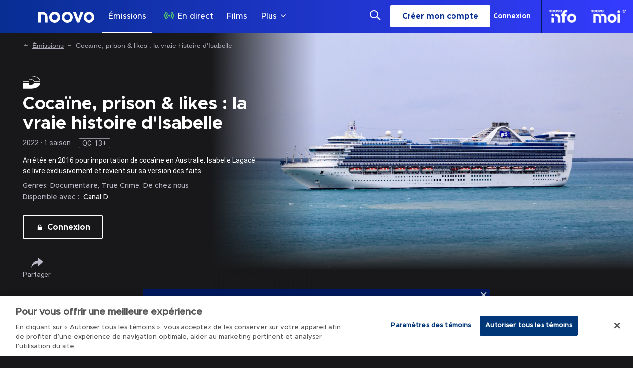

--- FILE ---
content_type: text/plain
request_url: https://ipv4.icanhazip.com/
body_size: 27
content:
18.117.127.174


--- FILE ---
content_type: text/plain
request_url: https://ipv4.icanhazip.com/
body_size: 118
content:
18.117.127.174


--- FILE ---
content_type: text/json; charset=utf-8
request_url: https://insights-collector.newrelic.com/v1/accounts//events
body_size: 63
content:
{"success":true, "uuid":"7ffb2282-0001-b3dc-a9a6-019be53cf9aa"}

--- FILE ---
content_type: text/plain; charset=utf-8
request_url: https://jssdkcdns.mparticle.com/JS/v2/us1-e0a1d0f747ea1b4e93a6c56ee6f54e44/config?env=0&plan_id=red_data_plan&plan_version=9
body_size: 25238
content:
{"appName":"Noovo","serviceUrl":"jssdk.mparticle.com/v2/JS/","secureServiceUrl":"jssdks.mparticle.com/v2/JS/","minWebviewBridgeVersion":2,"workspaceToken":"F5D8B94B","kitConfigs":[{"name":"GoogleAdWords","moduleId":82,"isDebug":false,"isVisible":true,"isDebugString":"false","hasDebugString":"true","settings":{"defaultAdPersonalizationConsent":"Unspecified","applyEURegulations":"False","defaultAdUserDataConsent":"Unspecified","customParameters":"[]","remarketingOnly":"False","labels":"[{&quot;jsmap&quot;:&quot;-566952301&quot;,&quot;map&quot;:&quot;6369154082313981619&quot;,&quot;maptype&quot;:&quot;EventClass.Id&quot;,&quot;value&quot;:&quot;dZt9CI25-ZcDEMr6sb0B&quot;}]","conversionLabel":"mP_content_complete","conversionId":"397180234","defaultAnalyticsStorageConsentWeb":"Unspecified","defaultAdStorageConsentWeb":"Unspecified","consentMappingWeb":null,"enableEnhancedConversions":"True","consentMapping":null,"enableGtag":"False","linkId":null},"screenNameFilters":[],"screenAttributeFilters":[],"userIdentityFilters":[2,3,5,6,7,0,9,10,11,12,13,14,15,16,17,18,19,20,21],"userAttributeFilters":[96619420,1649517590,-1581183623,1749457138,-2143616261,1202133276,1436129798,-313293427,-1778723131,-1102636175,999073992,1223909392,-1823210475,915510354,-612351174,-340532751,1251954791,-67822764,-514780713,878951618,-1955525571],"eventNameFilters":[],"eventTypeFilters":[],"attributeFilters":[],"consentRegulationFilters":[],"consentRegulationPurposeFilters":[],"messageTypeFilters":[],"messageTypeStateFilters":[],"eventSubscriptionId":57749,"excludeAnonymousUser":false},{"name":"OneTrust","moduleId":134,"isDebug":false,"isVisible":true,"isDebugString":"false","hasDebugString":"true","settings":{"vendorGoogleConsentGroups":"[]","vendorIABConsentGroups":"[]","mobileConsentGroups":null,"consentGroups":"[{&quot;jsmap&quot;:null,&quot;map&quot;:&quot;Functional&quot;,&quot;maptype&quot;:&quot;ConsentPurposes&quot;,&quot;value&quot;:&quot;C0007&quot;},{&quot;jsmap&quot;:null,&quot;map&quot;:&quot;Personalization&quot;,&quot;maptype&quot;:&quot;ConsentPurposes&quot;,&quot;value&quot;:&quot;C0008&quot;},{&quot;jsmap&quot;:null,&quot;map&quot;:&quot;Analytics&quot;,&quot;maptype&quot;:&quot;ConsentPurposes&quot;,&quot;value&quot;:&quot;C0009&quot;},{&quot;jsmap&quot;:null,&quot;map&quot;:&quot;Advertising&quot;,&quot;maptype&quot;:&quot;ConsentPurposes&quot;,&quot;value&quot;:&quot;C0010&quot;},{&quot;jsmap&quot;:null,&quot;map&quot;:&quot;Geolocation&quot;,&quot;maptype&quot;:&quot;ConsentPurposes&quot;,&quot;value&quot;:&quot;C0011&quot;}]","vendorGeneralConsentGroups":"[]"},"screenNameFilters":[],"screenAttributeFilters":[],"userIdentityFilters":[],"userAttributeFilters":[],"eventNameFilters":[],"eventTypeFilters":[],"attributeFilters":[],"consentRegulationFilters":[],"consentRegulationPurposeFilters":[],"messageTypeFilters":[],"messageTypeStateFilters":[],"eventSubscriptionId":64399,"excludeAnonymousUser":false},{"name":"GoogleTagManager","moduleId":140,"isDebug":false,"isVisible":true,"isDebugString":"false","hasDebugString":"true","settings":{"defaultAnalyticsStorageConsentWeb":"Unspecified","defaultAdStorageConsentWeb":"Unspecified","defaultAdUserDataConsentWeb":"Unspecified","defaultAdPersonalizationConsentWeb":"Unspecified","consentMappingWeb":"[{&quot;jsmap&quot;:null,&quot;map&quot;:&quot;Advertising&quot;,&quot;maptype&quot;:&quot;ConsentPurposes&quot;,&quot;value&quot;:&quot;ad_user_data&quot;},{&quot;jsmap&quot;:null,&quot;map&quot;:&quot;Advertising&quot;,&quot;maptype&quot;:&quot;ConsentPurposes&quot;,&quot;value&quot;:&quot;ad_personalization&quot;},{&quot;jsmap&quot;:null,&quot;map&quot;:&quot;Advertising&quot;,&quot;maptype&quot;:&quot;ConsentPurposes&quot;,&quot;value&quot;:&quot;ad_storage&quot;},{&quot;jsmap&quot;:null,&quot;map&quot;:&quot;Analytics&quot;,&quot;maptype&quot;:&quot;ConsentPurposes&quot;,&quot;value&quot;:&quot;analytics_storage&quot;}]","includeContainer":"True","previewUrl":null,"dataLayerName":"mp_data_layer","containerId":"GTM-KJSFJSG2","preventAutoBlock":"True"},"screenNameFilters":[],"screenAttributeFilters":[1814572981,1261228977,-888949844,-888831072,1437012411,-1754468458,-2005437501,15511590,802613512,-888807743,506720111],"userIdentityFilters":[1,2,3,4,5,6,7,0,9,10,11,12,13,14,15,16,17,18,19,20,21],"userAttributeFilters":[96619420,1649517590,-1581183623,1749457138,-2143616261,1202133276,1436129798,-313293427,-1778723131,-1102636175,999073992,1223909392,-1823210475,915510354,-612351174,-340532751,1251954791,-67822764,-514780713,878951618,-1955525571],"eventNameFilters":[-2114602448,-1289716427,1653300436,-2034814782,1918535895,-654514941,-71449742,1289427831,-1789655879,1185133918,-693931965,-1269177390,-1688734554,-58075299,-1585993350,140251359,-1635967015,-1583263165,1994443388,1738301789,56084205,-539277284,1374241048,-719097770,-1771999004,297843870,2032906868,-1160320612,-1931038495,-705391704,-980915933,-1057930937,1830458727,1167425516,1167425890,-1254458883,1049009772,-1205814861,1113403023,395912031,762583804,-1521598929,-1047763052,119626787,1187506486,1170126468,-674066629,2108273813,1097515097],"eventTypeFilters":[48,49,50,51,52,53,54,55,57,1601],"attributeFilters":[649976225,-251635657,513910145,-1021359968,722841681,-1951427706,-1190793198,-2012718490,-1054835613,-841605404,749961029,-464755675,-1447074029,1308592623,-147966373,1314528097,-436997946,-483963195,1755617266,888986920,-992838991,-931153379,684621554,86515654,1755676662,881880774,-1844335824,849916844,894011291,211406996,-1314772365,921758877,-1521499490,1688692408,-549512499,588974381,-10295850,1038252400,-1918194477,-126741494,793796183,409117350,486425085,889804790,437597903,684424128,2016376057,1282337531,321504136,-490834774,1766556927,-930951476,987921111,645941232,276249969,-1468791966,-85795202,-1517206396,489672510,-1774409354,2012897665,-1305412347,-1950496550,-663928486,1911664128,-1932025265,-663882345,2012865115,810908644,-1428447495,1894477763,-602685027,-465272493,-2020422424,1641622946,-1401203985,1384682422,-990756015,1562754074,1877235462,1735673248,1066016711,1189688464,526007658,-1677119144,826384526,-765681867,-359267710,799996877,-198782941,1250659880,-307157511,573548464,-16137538,-2054773018,-842866024,-776906973,1100009416,-1811009884,237472162,33915661,1357356742,-641699706,-764568783,-424981270,-431628126,-460590328,533679592,784420366,-2012470370,1993857165,1623621987,1759461011,1369766417,1458056827,-242732265,1974870083,-1149776054,-816667729,-145926477,-747840671,1950476285,562029047,84137599,-747794530,2107634170,764601624,-1798074530,-1420145089,-790548307,-1283050673,904008926,-1418534329,-1852916044,-1711472945,-521759376,270068930,-428992760,1493887991,93601757,837846692,329616507,-293831688,1759259108,697309556,-1812134695,1884110636,-1391664536,958663287,-1719396961,-1552903505,-1128696797,1256691615,-740882161,-1339589929,1348627425,-311221767,-6237098,-1707266444,1446294400,-1119594156,-45927351,-740941557,1887506351,1889659197,-1182713630,868380800,1319198383,-1708719366,-1447039727,177482065,278145439,-354739453,1018623780,-88956635,-766082954,1649123345,109497912,867945693,-2055479101,1778595157,1981484323,454338945,-179320320,1666786674,-544606057,1371019265,785953142,785953143,785953144,-776827312,619940790,-326831660,-1497367178,1892152120,-1958745986,-1376710601,-341025440,-854214952,-1128246480,-1240977564,-518383098,37061426,-657602041,-638446651,-1113590252,1273113834,62562519,1670097306,493321729,-1155387299,1463074807,513637133,-971788267,-1823742537,1487730400,302290431,-1815505491,-1124039979,1612799241,2107862074,979198571,401226692,1648657692,-1717598766,-1091766401,-1221549533,-1933237618,-1836115764,986331827,578099628,1012159193,-587584516,-2081525325,1109072163,-542348273,985108331,1200604921,578159024,-323563907,1051359358,2104110097,-312544887,712759871,-1136170496,-260470280,-507898295,1487776541,-128233864,-943905123,-1781512786,1796936950,1126419263,-566049346,1109274066,-42158060,-326325557,-1339047057,-715512625,-794289222,-799372269,-615137361,-1025188362,1408531020,-1338987661,-644032851,-615339264,-2109195846,2004506523,33073530,-973164797,-545293661,-1280204882,-516813108,885027800,1708840642,1762423431,1107408350,637318251,-464738501,-1445245785,-2003864318,628288584,-626338096,-2092817383,-1324587684,-880807915,-2109241987,-960922199,-334041132,1444386861,-965240781,-1058148984,239826275,908211247,-961034280,-523554624,-373161093,-836742634,-268488993,-367250249,2117911718,1697968028,412520283,1651019923,-457392390,-1606594764,1676144177,797585188,1096058512,34005392,-1976594422,-1290545733,924441904,-1226636821,2128105000,1568842554,124478812,-1524542934,-1824555473,-1929644159,-1264714002,201654282,1841830616,-1540227142,-1346324199,-429966752,-187365820,1984717656,1531122027,1279875561,413597539,1229389549,188178038,1521856221,1305838535,-837465914,1888398556,613385575,-190681681,472403804,-1513116201,-882320630,2119281306,356669732,814383683,2031993144,1815645976,1409408276,2031791241,-1959106329,748221449,71486099,-1285772073,482447798,-1511746589,-1681872737,105478804,-882380026,2059152050,-1181751758,1854788030,-202812198,445513233,-583430951,-1459671982,-1544776337,294267845,954621016,1201311634,-812611134,-1649046932,-837419773,-1614909473,1650350686,-1010518540,-1032984987,-528803102,-194533735,-194888182,-788325602,-114484877,-484416732,745771169,1015745179,1648002396,-1288265494,-33060208,-1707269319,1792607963,-313130595,289783437,2136051287,-193165507,768389620,1689608938,56529760,-316334080,-1596523597,1975039484,-1780965642,-1537137034,2010354441,137084920,296955022,-1649397491,2065152796,-955702493,-308410064,-1380260331,994654128,-1036615361,-170712372,85010313,-1055757096,1470857599,-304203563,-519034568,1514222877,639914233,-172600313,-1698375560,-1459517439,-1397339137,-1470920842,-269268489,-1296511058,994594732,-1533080270,-1426078357,1664143294,-873257978,1514176736,-955500590,489124292,-1128940963,-1195103197,755222071,-843422364,1695638033,-2121677041,281068205,916994956,-910318274,-934340504,1579713076,557204572,1055797927,1590891782,813338075,96561480,-2103671163,1720381864,2061032990,281022064,-153563108,-153503712,433164167,-986415111,1866709427,2045105672,972227201,-1014895664,213592471,1932871661,808375475,118500768,-866746034,938929017,1934015622,122707269,-1617495156,-97379951,-1914847788,-810446737,110576752,-736039505,541451098,1411141912,1785464457,-1210330813,-1348821635,-523924074,808577378,-2084566334,1672212621,1182116998,-1192586210,666929005,-486954147,1372921547,746373047,1321268188,-1866854726,296595717,-1033689557,-1160065055,-692938681,-1646144089,655322457,-1409975473,1792479695,-1680136794,1067675217,-411577790,-61160394,-1825896687,1662955902,798440145,1638884680,-132917373,-1798130674,-1798130547,-1798130576,1610200782,1610200783,1610200785,1610200786,780048683,1671209809,1662867519,1720965527,1720965553,535100288,1808698123,1814446058,-1824138185,-1824138213,-291392022,-450523716,1917741950,1779171651,1779171647,-1855503176,-1796424840,-1796424841,-1796424839,1697131022,-1796424715,1697131050,1697131048,1697131049,1697131046,1697131047,1697131044,1697131045,1668264464,1668264469,1668264465,1668264470,1668264466,1668264471,1668264467,1668264472,1668264468,1668264473,1668264504,1668264408,1668264409,1668264407,1668264404,1668264405,1668264402,1668264403,1668264410,1668264411,1668264442,1668264441,1668264434,1668264438,1668264433,1668264437,1668264436,1668264435,1668264440,1668264439,1668264348,1668264349,1668264344,1668264345,1668264346,1668264347,1668264340,1668264341,1668264342,1668264343,1668264380,1668264379,1668264378,1668264377,1668264373,1668264376,1668264372,1668264375,1668264371,1668264374,1668264280,1668264281,1668264278,1668264279,1668264284,1668264285,1668264282,1668264283,1668264286,1668264287,1668264314,1668264316,1668264315,1668264310,1668264309,1668264312,1750453835,1668264311,1668264526,1668264318,1668264527,1668264317,-1855538921,-1855538708,-1859226091,-1797142610,1585268668,-1825859185,-1823896947,-1823896946,-1823896945,-1823896944,-1823897002,-1823896943,-1823897001,-1823896941,-1823896940,-1823896912,-1823896975,-1823896882,-1823896972,-1823896877,-1823896978,-1823897032,-1823897007,-1823896979,-1823896976,-1823896971,1777443676,-1795322543,-1795322541,-1799198128,-1798995389,-1798995359,1583331229,1583331226,-1798131606,1583331261,-1798131608,-1859255079,-1859134861,-1798131572,1809830211,-1798131480,1720964842,-1798131515,1720964840,1720964836,1720964813,1720964808,1720964807,1720964810,1720964809,1578858669,1578858670,1578858671,1578858672,1578858673,1578858674,1578858675,1183940917,1578858699,1578858698,1578858697,1720964779,1720964782,1720964749,1720964721,1613927423,1613927424,1813522592,1813522590,1813522591,1813522568,1813522467,-1827653337,-1827653366,-1830358712,-1830358673,1580734603,1580734606,1580734608,1580734607,1580734609,1580734604,1580734631,1699839150,1580734605,1699839175,1580734602,1699839174,1699839173,1636889615,-1857232980,-1850707941,-1052392487,1610352527,-1797172366,1668407566,1756264048,-1851747808,1756084551,1756084552,1756084553,1618261860,1808672208,1808672207,895485960,895485959,895485961,1697129903,-1966513531,1726535691,-1825858372,-1825858371,-1825858374,-1825858373,-1825858376,-1825858375,-1825858377,-1825858349,-1800060330,1611098363,1611098361,1635042667,1611098388,1635042702,1611098364,1611098387,1611098389,1611098365,1777442782,1611098362,1777442781,1777442780,1777442779,1777442778,1777442776,1755192590,1755192782,1755192781,862093192,-1825953603,-1825953606,-1825953577,-1825953578,1613928470,-1825953580,1779207078,-1825953581,-1822313220,-1825953576,1808879820,1809800396,1808879971,1808880001,1556724111,1556724112,1556724113,1556724114,1556724115,1556724116,1556724117,1556724144,1556724143,1556724140,1556724139,1556724142,1780929996,1556724141,1780929997,1723760293,-1798306386,-1798306416,-1040261970,-1798306473,-1795534950,-1795534891,-1795535043,-1827802448,1810518448,-1827802568,-1827802567,-1827802572,-1827802571,-1800155502,-1827802569,-1800155504,-1827802576,-1451271634,-1827802575,1665518858,-1825954476,-1827802574,1756180467,-1827802573,1727514894,1755193520,1810518230,1755193519,1755193524,1755193523,1755193522,1755193521,1755193525,1755193456,1755193455,1755193458,1755193457,1755193459,1728354682,1583298583,1728354683,1698087985,1728354684,1728354678,1728354679,1728354680,1728354681,1728354686,1728354687,1728354654,1728354653,1728354652,1728354651,1728354650,1728354649,1728354648,1728354647,1728354656,1728354711,1728354655,1728354710,834499848,864859788,1728354709,864859789,864859790,864859791,864859792,864859793,864859846,864859847,864859824,864859823,864859820,864859819,864859822,864859821,-1850914338,-1850914339,-1850914340,1668320268,1668320264,1668320266,1668320269,1668320267,1668320242,1668320241,1668320238,1668320237,1668320240,1668320239,1809799676,1809799645,1782001763,1782001762,-1830603640,-1830603641,-1830603642,1812452878,1726533802,1808880967,1726533837,1808880902,1639900584,1808880903,1639900585,896203824,1639900586,-1799233904,1639900587,1639900583,1696917550,1755100241,1755100274,1755100273,-1827803311,1755100272,-1827803408,1613984366,-1827803250,-1827803319,-1827803318,-1827803249,-1827803317,-1827803256,-1827803316,-1827803255,-1827803315,-1827803258,-1827803314,-1827803257,-1827803313,-1827803252,-1827803312,-1827803251,-1827803254,-1827803253,-1827803281,-1827803284,-1827803285,-1827803282,-1827803283,-1858270855,-1827803288,-1858270860,-1827803289,1782091943,-1827803286,1583567722,1721948689,-1827803287,-1799049175,1668321226,1668321225,1668321228,1668321227,1668321229,1668321198,1668321199,1668321200,1668321201,1668321202,1668321203,1668321170,1668321169,1668321168,1668321167,1668321166,1668321165,1668321164,1668321163,1668321140,1668321141,1668321139,-1851723562,-1851723563,-1827588174,-1827588176,-1827588175,-1827588178,-1827588180,-1827588179,-1827588202,-1827588203,-1798275784,-1798275727,-1827588204,-1798275631,1720243812,-1851723540,1727369874,-1799078277,-1851723539,-1799078249,-1855478318,696836475,-450527557,1777299595,1811498606,1556722095,1723762028,1556722094,1556722093,-291190119,-1798304618,921310757,1755099498,1556722070,1696088271,1556722071,1556722065,1691438979,1556722068,1753407147,1556722069,1634121197,1556722066,1606621931,1556722067,1637040496,667198267,1637040591,1723850634,1723850635,1723850632,1723850633,1723850630,1723850631,-1799078968,1697965105,1697964949,-1799078966,1697964951,-1799078990,1671216630,1697964946,1697964947,1754417130,1754417128,1754417129,1754417126,1754417127,1754417124,1754417125,1754417122,1754417123,1754417100,1755339688,1755339654,1694268137,-1858244851,1694268138,1552907767,1694268139,-1824049654,-1824049653,-1796221008,-1824049680,-1824049681,-1824049678,-1824049679,-1824049676,-1824049677,1581454424,1723761355,1750636615,-1796248105,-1830450900,1668261585,1780929254,1780929255,1780929252,1780929322,1780929256,1780929323,1780929260,1780929315,1780929261,1780929286,1780929285,1780929284,1780929283,1780929289,1780929288,1780929287,-1794609414,-1794609410,-1794609387,1634121939,1634121937,1634121968,1634121965,-1852644302,-1798186196,-1852644424,-1798186197,-1852644423,-1798186198,-1852644422,697763003,1695134870,779926512,-1857350192,-1857350218,1727364144,1608473966,1608473965,1671215701,1668319341,1276281981,1696181457,1696181516,1665704205,1813313031,1813313008,1665704275,1813312972,1665704273,1813312906,1779320360,1609244682,1813313030,1785608301,-1858245963,1811408329,-1858994494,-1079453599,781683287,1780934061,695940847,-206275334,-1855389722,-1855390001,1640767220,1640767217,1640767192,1640767188,1640767191,1640767187,1640767190,1640767186,1640767189,1640767280,1640767281,1640767286,1640767252,1640767254,1640767248,-1825739986,-1850950988,1832096826,1726594345,-1851720623,1610228753,1610228806,1610228807,1610228784,1610228783,1610228780,1610228781,1610228782,1610228776,1610228775,1610228778,1610228777,1727364821,1727364824,1727364818,1727364817,1727364820,1727364819,1635138889,1693402242,803881334,-1799084795,-1799084979,-1853655116,-637099258,1750481952,1755337669,-1854583436,1750481951,2006973346,-1854583437,-1796340357,-1800954092,-1800954091,-1800954093,-1800954087,1782990505,-1858993566,1780935018,1780935019,1780935020,1780935021,1780935022,1780935024,1780935025,1780935026,1780935027,1780934987,1780934990,1780934994,1780934993,1780934989,1780934988,1780934992,1780934991,1780934996,1780934995,1780934962,1780934963,1780934960,1780934961,1780934958,1780934959,1780934956,1780934957,1780934964,1780934965,1780934934,1780934933,1780934932,1780934930,1780934931,1780934929,1757133782,1757133783,1757133784,1757133785,1757133810,1757133809,1757133808,1757133807,1757133814,1757133813,1757133812,1757133811,1757133815,1780935088,1780935089,1780935082,1780935080,1780935087,1780935084,1780935081,1780935086,1780935085,1694125073,1780935058,1780935057,1780935054,1780935053,1780935056,1780935055,1780935050,1780935049,1780935052,1780935051,-1079454437,-1798095887,1637812364,1812330703,1668294294,1668294292,1668294293,1668294295,1668294290,1668294287,1668294291,1668294288,1668294289,1668294318,1668294317,1668294319,-1796402701,-1796402702,-1796402703,-1101047001,-1799911375,1728531502,1728531503,1728531504,1728531505,1728531506,1728531480,1728531479,1728531477,1728531478,1728531476,-1797263820,133703825,1752391305,-1829647696,-1828660526,1812600968,1812600969,1812600964,1812600965,1812600966,1812600967,1812600960,1812600961,1812600962,1812600963,1812600876,1812600875,1812600874,1812600872,1812600873,1812600906,1812600907,1812600904,1812600905,1812600902,1812600903,1812600900,1812600901,1812600898,1812600899,1812600930,1812600929,1812573866,1812600934,1812573867,1812600933,1812600935,1812573868,1812600938,1812600937,1812573869,-991923643,1552998375,1812573870,668092095,668092091,1812573871,1812573872,1812573873,1812573874,1812573875,1812573900,1812573899,1812573898,1812573897,1812573904,1812573811,1812573903,1812573808,1812573902,1812573809,1812573901,1812573806,1812573906,1812573807,1812573905,1812573804,1812573810,1812573805,1812573844,1812573843,1812573840,1812573839,1812573842,1812573993,1812573841,1812573930,1812573998,1812573931,1812573994,1812573928,1812573995,1812573929,1812573996,1812573934,1812573997,1812573935,1812573990,1812573932,1812573991,1812573933,1812573992,1812573936,1812573937,1753379310,1812573964,1812573963,1812573966,1812573965,1812573960,1812573959,1635139600,1812573962,1721055048,1721055049,1812573961,1721055046,1812573968,1812573967,1721055047,1721055052,1721055053,1721055050,1721055051,1721055054,1721055055,1721055024,1721055023,1721855437,1809798594,1809798593,1579752619,-1854582732,-1854582755,-1854582731,-1854582756,-1854582730,-1854582757,-1854582754,-1854582758,-1854582759,-1854582760,-1854582761,-1854582762,-1854582763,696990329,1728290268,1728290266,1728290267,1728290264,1728290265,1728290262,1728290263,-1798095147,1728290260,-1798095023,1728290261,1639691056,1806792615,779002124,1550265080,-1798095151,1576861932,1634270082,-1857378058,-1830512502,1813348592,1813348591,1813348594,1813348593,1813348590,1813348596,1813348595,1813348618,1813348619,1813348620,-1829648370,-1829648369,-1799141581,-1799141611,-1799141587,1669360810,1669360811,1669360812,1669360813,1669360814,1669360815,1669360816,1669360817,1669360818,1669360819,1669360782,1669360781,1669360780,1669360779,1669360786,1669360787,1669360785,1669360872,1669360784,1669360850,1669360783,1669360849,1669360788,1669360842,1669360841,1669360844,1669360843,1669360846,1669360845,1669360848,1669360847,1756953267,1756953263,780852858,-1796342067,-1796342094,-1796342093,921228052,1751586829,-1796342282,-1796342284,1576920554,-1796342283,1667607242,1667607241,1667607236,1667607240,1667607239,1667607238,1667607237,-1827706476,-1827706475,1609160174,1609160175,1609160176,1609160177,1609160178,1609160150,1609160149,1757131862,1609160148,1757131863,1609160152,1757131860,1609160151,1757131861,1757131859,1757131886,1757131885,1757131887,1748636712,1748636711,1748636714,1748636713,1748636716,1748636715,-1801018446,-1824880887,-1824880885,-1824880883,-1801018481,-1824880881,1808875172,-1824880879,-1801018419,-1824880851,-1824880910,1808875138,1728289586,1728289587,1728289584,1728289585,-1800123602,-1800123601,-1800123598,-1855530213,-1855530239,-1855530244,1728380599,690256662,1728380600,1728380594,1728380601,1728380595,1728380602,1728380596,1728380603,1728380597,1728380628,1728380598,1728380627,1728380626,1728380625,1728380632,1728380631,1728380630,1728380629,1728380634,1728380633,1728380662,1728380663,1728380660,1728380661,1728380658,1728380657,1728380659,1728380664,1728380656,1728380696,1728380695,1728380694,1728380693,1728380726,1728380727,1728380722,1728380723,1728380724,1728380720,1728380751,1728380750,1728380749,-1800926964,1580769204,1580769205,1580769202,1580769203,1580769201,1580769228,1580769227,1580769230,1580769229,1580769232,1580769231,1580769234,1580769233,1580769235,1580680792,1580680793,1580680786,1580680787,1580680817,1580680790,1580680791,1577818003,1580680788,1580680789,-1828662508,1580680819,-1828662507,1580680816,1580680815,-1828662516,1580680818,-1828662515,-1828662514,-1828662513,-1828662512,-1828662511,-1828662510,-1828662509,-1828662538,-1828662539,-1828662540,-1828662484,1692304903,-1828662485,1692304908,-1828662483,1692304909,1692304911,1692304906,1692304904,1692304907,1692304905,1637014517,1692304902,1757187780,1670106766,-1857377196,-1857377195,-1857377194,-1857377193,1812571882,-1857377218,1812571883,-1857377219,1812571887,-1857377220,1812571888,-1857377221,1812571889,-1857377222,1812571922,-1857377223,1812571921,-1050974490,1812571916,1812571890,1812571915,1812571891,1812571914,1812571920,1812571919,1812571918,1812571917,1812571952,1812571953,1812571950,1812571951,1812571948,1812571949,1812571946,1812571947,1812571944,1812571945,1697159909,1697159908,1697159906,1812571976,1812571975,1812571978,1812571977,1812571980,1812571979,1812571982,1812571981,1812572008,1812571984,1812571983,1812572014,1812572010,1812572015,1812572044,1812572011,1812572043,1812572012,1812572013,1812572042,1812572041,1812572006,1812572040,1812572007,1812572039,1812572038,1812572037,1812572046,1812572045,-1800809045,-1800809043,-1797351330,1667372690,832746146,1667372692,1812538349,1667372691,-1800122641,1667372694,-1800122799,1667372693,1724809799,1642554769,1748878792,1670347017,923036804,923036805,923036802,923036803,923036776,923036775,923036777,1721024302,-1801736409,-1801736162,-1801736161,1728381711,-1801736158,1728381714,1728381745,1728381688,1721107874,1696086291,-919724584,1636859022,-1800893581,-1800893551,1668291190,1668291191,1668291192,1668291193,1668291194,1668291195,1668291220,1668291219,1668291218,1668291217,1695101291,81629218,1695101229,-1798191156,1695101173,1696953173,1777474429,1757186667,1757186663,-1855471617,-1796194134,-1796194135,-1856486503,2132109365,1812573128,1812573129,1812573126,1812573127,1812573124,1812573100,1812573125,1812573099,1812573122,1812573096,1812573123,1812573095,1812573130,1812573098,1812573131,1812573097,1812572944,1812572945,1812572936,1812572937,1812572938,1812572939,1812572940,1812572941,1812572942,1812572943,1812572914,1812572913,1812572908,1812572907,1812572905,1812572906,1812572912,1812572911,1812572910,1812572909,1812572882,1812572883,1812572880,1812572881,1812572878,1812572879,1812572876,1812572877,1812572874,1812572875,1812572852,1812572851,1812573064,1812573060,1697160840,1697160839,1812573061,1812573062,1697160841,1812573063,1697160836,1697160835,1697160838,1697160837,1812573036,1812573035,1812573034,1812573033,1812573032,1812573031,1812573030,1812573029,1812573038,1812573037,1697160806,1697160812,1697160807,1697160813,1697160808,1697160804,1697160809,1697160805,1697160810,1697160811,1812573006,1812573007,1812573000,1812573001,1812572998,1812572999,1812573004,1812573005,1812573002,1812573003,1697160782,1697160781,1812572972,1697160780,1812572976,1812572971,1812572974,1812572975,1812572973,1812572968,1812572967,1812572970,1812572969,-1800809722,1779141611,-1796344234,-1796344235,53148665,1606540428,1606540430,1726619181,1667373464,1667373465,1667373467,1667373462,1667373440,1667373463,1667373439,1667373468,1667373466,1667373436,1667373438,1667373437,1609154410,1609154411,1609154408,1609154409,1609154414,1609154415,1609154412,1609154413,1609154416,1609154417,1609154382,1609154377,1609154381,1609154384,1609154380,1609154383,1609154379,1609154378,1609154386,1609154385,1609154354,1609154355,1609154346,1609154347,1609154348,1609154349,1609154350,1609154351,1609154352,1609154353,1609154324,1609154323,1609154288,1609154322,1609154289,1609154321,1609154286,1609154290,1609154287,1609154291,1609154284,1609154285,1609154254,1609154253,1609154256,1609154255,1609154258,1609154257,1609154260,1609154259,1609154262,1609154261,1609154226,1609154227,1609154228,1609154224,1609154229,1609154225,1609154222,1609154223,1609154230,1609154231,1609154198,1609154197,1609154196,1609154195,1609154194,1609154193,1609154192,1609154191,1609154200,1609154199,1609154168,1609154167,1609154169,1609154164,1609154162,1609154165,1609154138,1609154163,1609154137,1609154160,1609154136,1609154135,1609154161,1751647368,1751647367,1609154166,1751647365,1751647371,1751647370,1751647369,1728382736,1728382740,1728382739,1728382738,1728382737,1728382742,1728382741,1757070289,1757070290,1757070291,1757070292,1757070293,1757070320,1757070319,1757070354,1757070421,1757070452,1757070451,1757070450,1757070449,1757070448,1757070447,1757070480,1757070481,1757070446,1757070478,1757070445,1757070444,1757070479,1757070443,1757070482,1757070483,1757070476,1757070510,1757070477,1757070509,1757070474,1757070512,1757070475,1757070511,1757070506,1757070505,1757070508,1757070507,1757070514,1757070513,1757070544,1757070539,1757070545,1757070540,1757070536,1757070541,1757070537,1757070542,1757070538,1757070543,1813461993,1757070575,1757070570,1757070569,1757070568,1757070567,1757070574,1757070573,1757070572,1757070571,1728382766,1728382767,1728382764,1728382765,-1800090986,1728382768,-1800090961,-1800090990,-1800090963,-1800091019,1695253164,1695253163,1695253162,1695253161,1695253159,1695253158,1695253165,1722842577,1722842638,1722842632,1722842633,1722842630,1722842631,1722842607,1722842636,1722842637,1722842604,1722842634,1722842603,1722842635,1722842606,1722842605,1722842608,1722842600,1722842599,1722842602,1722842601,1576860849,1752478632,1576860872,1576860871,1576860873,1696955963,-450500466,-450500465,-1859171437,1637789108,-1858097077,-1858097076,-1858097075,-1858278612,-1858278611,-1858278614,-1858278613,-1858278610,-1858278636,-1858278637,-1858097105,-1858097102,-1858097101,-1825025091,-1799947708,-1799947712,-1799947736,1697161610,-1799947737,1697161611,-1799947738,1697161612,-1799947741,1697161613,864923341,1697161614,1726591251,1697161615,1691563980,1697161616,1697161617,1697161618,1697161619,1697161642,1697161641,1697161588,1697161587,1697161582,1697161581,1697161584,1812570208,1697161583,1812570209,1697161586,1812570214,1697161585,1812570215,1812570210,1812570212,1812570211,1812570213,1812570216,1812570217,-1137696865,1812570244,1812570243,1812570246,1812570245,1812570240,1812570239,1812570242,1812570241,1812570248,1812570247,1812570154,1812570155,1812570146,1812570147,1812570148,1812570149,1812570150,1812570151,1812570152,1812570153,1812570186,1812570185,1812570091,1812570088,1812570180,1812570089,1812570179,1812570086,1812570087,1812570084,1812570178,1812570085,1812570177,1812570116,1812570115,1812570184,1812570118,1812570183,1812570117,1812570120,1812570182,1812570119,1812570122,1812570181,1812570121,1812570092,1812570124,1812570123,1812570093,1812570030,1812570031,1812570090,1812570060,1812570057,1812570059,1812570056,1812570058,1812570055,1812570054,1812570053,1812570062,1812570061,1749647652,-1858064336,868496240,-33541596,1610321003,-1797353129,-1797353163,-166931056,-1851664049,-1851664135,-1826874091,-1851664113,-1671243166,-1826874092,690458594,1609155096,-1826873998,1609155097,1609155094,1609155095,1609155092,1609155093,1609155090,1609155091,1609155098,1609155099,1609155122,1609155121,1609155124,1609155123,1609155280,1609155126,1609155125,1609155281,1609155282,1609155283,1609155276,804921381,1609155277,1609155284,1609155279,1609155285,1609155311,1609155310,1609155309,1609155308,1609155307,1609155223,1609155250,1609155249,1609155252,1609155251,1609155246,1609155253,1754361419,1609155245,1609155248,1722038028,1609155247,1722038027,1722038026,1609155254,1751646692,1751646691,1667456142,1667456141,1667456140,1667456139,1667456114,1667456115,1667456112,1667456113,1667456110,1667456111,1667456116,1667456117,1728383509,1728383510,1728383516,1728383508,1728383511,1728383512,1728383513,1728383514,1728383515,1728383486,1728383485,1728383484,1728383636,1728383632,1728383633,1728383634,1728383610,1728383635,1728383608,1728383609,-1858128568,1728383607,-1797115794,1728383606,1728383605,1724691507,1724691501,1728383604,1808910760,1728383603,1551894873,1551894874,1551894875,1551894902,1551894901,1551894904,1551894903,1551894898,1551894897,1551894900,1610079640,1551894899,1610079641,1638922134,-1829493807,-1795418577,-1793601295,-1259564291,1635999731,1610079642,1635999732,1635999733,1635999734,1809648714,1809648715,1809648710,1809648711,1809648712,1809648713,1809648708,1809648709,1809648740,1809648739,1809648738,1809648737,-1825024137,1723670981,-1824906083,-1824905958,-1824905962,-1824905963,-1824905936,1807923620,1812570923,1812570922,1812570921,1722993262,1812571208,1812571209,1812571207,1783731530,1721829620,1783731531,1722093827,-1829466780,1753284140,-1829466779,1753284168,1753284167,-1829466778,1721829706,-1829466777,-1829466776,-1829466775,-1829466774,1756237195,1756237200,1756237135,1756237132,-1829466866,-1829466867,-1829466868,-1829466869,1756237294,-1829466870,-1829466834,-1829466871,-1829466833,-1829466872,-1829466873,-1829466840,-1829466842,-1829466864,-1829466841,-1829466865,-1829466836,-1829466835,-1829466838,-1829466837,-1829466802,-1829466803,-1829466806,1691503398,1691503340,-1829466807,-1829466804,1805893898,-1829466805,1722840710,1785733361,1698824205,1635017522,-1852702015,-1852701900,1640796295,-1795505193,1554910546,1554910547,-1795505156,1554910548,1554910549,1554910550,1554910551,1554910552,1554910553,1554910554,1554910555,1554910523,1554910579,1554910520,1554910578,1554910522,1554910577,1554910521,1554910524,-1799112789,-1799112758,867660049,-1800898165,-1796368261,-1796368260,-1800898194,-1800898294,-1800863823,-1830625924,-1830625923,-1830625926,-1830625925,-1830625899,-1830625927,-1830625896,-450498510,-1830625897,-1829492882,-1829492904,-1830625895,-1829492905,-1830625898,-1829492910,-1829492906,-1829492907,-1829492908,-1829492909,1609213990,1694242158,-1858098774,-1858098779,-1858098780,-1858098781,-1797229317,-1828751763,-1799138608,-1824019885,-1799138606,-1799138578,-1824020011,-1799138603,-1824020014,-1824020013,-1824020010,-1824020009,-1799138635,-1824019984,-1799138665,-1799138705,-1799138701,-1799138825,-1799138827,864889612,864889614,864889615,864889641,864889639,864889638,1757160779,864889637,-1801046194,864889640,862062346,1722092994,1722092995,1722092993,1722092996,1722092997,1722093020,1722093019,1608441162,778229547,-1826875918,-1826876008,-1851665969,1670350770,1757071252,1555776626,1757071251,1752336497,1757071250,1808876155,1608326777,1608326778,1608326779,1808875977,-1796397896,1808876063,-1796397895,-1796397894,-1796397893,1810543309,1810543311,-1796397870,-1796397871,-1796397869,1810543404,1810543368,1810543372,1810543338,840933652,840933646,840933649,840933647,840933674,840933675,840933774,840933770,1783968927,1783968869,1783968776,1613987123,1613987161,1613987190,1613987186,898196969,1613987097,-1800864500,-1800897456,-1800864503,-1796367239,-1800864497,-1858097879,867744557,-1858098068,-450497837,-1858098100,-1793542863,-1858098101,1783766037,1722095722,1722095723,1722095720,1722095721,1722095724,1722095725,1722095748,1722095747,1722095750,1722095749,-1799139533,-1799139510,-1799139511,-1828777892,-1850768271,-1828777891,805936946,961265493,-1857173525,1508905785,1722897132,-1851664888,-1851664912,-1851664910,-1851664911,1553057868,1553057838,840932934,840932935,1553028914,1668529678,840932938,1668529706,1553057927,-1794607714,1668529707,1668529704,-1794607711,1668529705,-1822224706,1668529702,-1855564712,-1829705286,1668529703,1668529700,1668529701,1668529581,1694240388,1694240387,1694240393,1694240396,-1826013191,-1826013190,-1797204236,1670257522,1778368189,1581659090,1778368224,1581659091,1778368250,1581659088,1581659089,1581659114,1581659113,1581659116,1581659115,1810633677,1810633739,1722094727,-1828749934,-1828749902,-1828749843,1724628946,1780013359,1668383606,1813494542,1813494543,-1829466035,-1829466033,-1829466034,-1829466032,-1829466031,-1829465997,-1829466030,-1829466004,-1829466029,-1829466005,-1829466028,-1829466002,-1829466027,-1829466003,-1799883534,-1829466000,-1799883504,-1829466001,-1799883509,-1829465998,-1829465968,-1829465999,-1829465967,-1829465912,-1829465970,-1829465934,-1829465969,-1829465935,-1830357812,-1829465972,-1829465936,-1829465971,1671091575,-1829465937,-1829465974,-1852701063,-1829465938,1581721519,-1829465973,-1829465939,-1829465966,1581721485,-1829465940,-1829465965,1581721431,-1829465941,-1795504043,-1829465996,-1829465942,-1856400935,-1829465943,-1795504288,1634333578,-1795504287,-1795504295,-1795504294,-1795504293,-1795504292,-1795504291,-1795504290,-1795504289,-1795504319,-1795504226,-1795504230,-1795504225,-1795504228,-1795504229,-1795504227,-1795504232,-1795504231,-1795504234,-1795504233,-1795504264,-1795504265,-1795504262,-1795504263,-1795504260,-1795504261,-1795504258,-1795504259,-1795504256,-1795504257,-1795504171,-1795504168,-1795504170,-1795504167,-1795504169,-1795504166,-1795504164,-1795504165,-1795504163,-1795504172,-1795504196,-1795504197,-1795504198,-1795504199,-1795504200,-1795504201,-1795504202,-1795504203,-1795504194,-1795504195,-1795504136,-1795504138,-1795504137,-1795504139,-1795504134,-1852733767,-1795504135,1635016693,-1795504140,-1852733700,-1795504141,-1852733706,-1852733731,-1852733543,1635016844,1635016845,1635016846,1635016847,1635016843,1635016848,1635016849,1728379916,1728379917,1728379918,1728379915,1728379919,1728379920,1728379912,1728379921,1728379913,-1824879950,1728379914,-1824879952,-1824879951,-1824879954,-1824879953,-1824879956,-1824879955,-1824879958,-1824879957,1728379890,1728379889,-1824879980,-1800035405,1697843089,-1794608484,-1794608453,-1794608481,-1794608451,-1794608482,1778221898,-1794608483,1778221966,1778221961,-1794608388,-1794608394,-1794608395,-1794608390,-1794608418,-1794608419,-1794608426,1667403408,-1826013874,-1826013873,-1826013871,-1826013869,-1826013904,-1826013903,1636003516,1549221644,1636003510,1554911633,1636003511,1636003508,1636003509,1636003514,1636003515,1636003512,1636003513,-1857410983,-1800899314,-1800899317,-1800899347,-1856246993,1724629882,-1828750923,-1828750896,-1828750894,-1828750895,1757159695,1757159692,1757159693,1757159696,1757159664,1757159694,1757159668,1757159667,1757159666,1757159665,1757159670,1757159669,1723879558,1720193122,1720193123,807575381,-10022095,1756233412,1756233289,1609430030,1810517451,1810517512,724662416,1727577454,1692454663,1692454669,1727577455,-1798159562,1727577450,1727577451,1727577452,1727577453,1727577446,1727577447,1727577448,1727577449,1727577479,1727577478,1727577477,1695251080,-1800036309,-1800036247,-1800036244,925929420,1778221219,1778221192,1778221156,1695195568,-1796372041,1728353818,1728353819,1728353814,1728353815,1728353816,1728353817,1728353842,1728353841,1728353810,1728353874,1728353875,1728353811,1728353872,1728353812,1728353873,1728353878,1728353813,1728353879,1728353876,1728353850,1728353877,1728353880,1728353849,1728353881,1728353848,1728353908,1728353907,1728353847,1728353910,1728353909,1728353846,1728353911,1728353904,1728353942,1728353845,1728353903,1728353943,1728353934,1728353906,1728353844,1728353905,1728353935,1728353912,1728353843,1728353936,1728353937,1728353938,1728353939,1728353940,1728353941,1728353974,1728353973,1728353968,1728353967,1728353966,1728353965,1636002835,1728353972,1728353971,-1856253686,1728353970,-1856253685,1728353969,-1856253687,-1856253655,-1856253656,-1856253657,-1856253658,-1856253659,-1856253660,-1856253661,-1856253662,-1856253663,667167547,667167576,-1850829030,1756142119,1726627984,1581512948,1608416368,1581512949,1581512926,1581512954,1581512950,1581512952,1581512951,1581512953,1671093501,-1829471800,-1829471799,-1829471802,-1829471801,-1829471828,-1829471829,-1829471826,-1829471827,-1829471824,-1829471825,1756232302,1756232299,1756232303,1756232300,1756232297,1756232301,1756232304,1756232298,-1016807901,865816794,-1855441833,1692455812,1692455788,1808908742,1808908743,-1798158542,1723912042,1723912041,1723912043,1723912038,1723912040,1635105253,1723912039,1635105254,-1798158414,1635105255,-1798158416,1635105256,-1798158449,1635105257,1635105252,1635105258,1635105230,1635105229,1635105228,1635105227,1635105226,1697938291,667256980,667256982,-1826012198,1809654480,667256956,-1796186383,667256958,1808668428,1695196397,-1855559970,-1823213699,1728352727,-1823213733,1748697376,-1823213762,665352187,-1823213767,-1824997193,-1823213800,1814327697,-1797233935,-1828749034,1781199328,1813495434,1813495435,1813495436,-1038947186,1607582898,1607582896,1607582899,1607582897,1607582894,862207396,1607582895,1756231459,1756231375,1694147952,1694147953,-1798965810,1756231619,1756231621,1756231617,1756231590,1756231592,1552099626,-1855442700,-1854639422,-1854639423,-1854639424,-1854639428,-1854639429,-1854639425,-1854639426,-1854639430,-1854639427,-1854639431,-1854639398,-1854639397,-1854639400,-1854639399,-1854639396,113442249,457241792,-1798161210,-1823924816,-1823924814,-1823924813,-1823924811,-1823924876,-1823924840,-1823924879,-1823924844,-1823924910,-1823924841,-1823924906,-1823924871,-1823924902,-1823924872,-1823924901,-1823924874,-1823924932,1635104014,1635104015,-1823034024,-1823033994,-1823034054,-1855292880,-1855292879,1780040174,1728351950,1780040173,1728351951,1780040204,1728351952,-1855292904,1728351953,-1855292905,1728351954,-1855292906,1728351955,-1855292907,1728351956,-1855292902,1728352047,-1855292903,1728352044,1728352043,1728352046,1728352045,-1799110920,1607489770,1607489771,1607489748,1607489747,1607489772,1607489773,1808814404,1607489746,-1850913665,1607489745,-1850913504,1638915346,1638915347,1638915344,1638915345,920445085,1699694744,1699694745,-1798246826,-1824998130,1721977730,1721977708,1721977707,1721977702,1721977704,1721977701,1721977703,-1823214666,1721977700,1721977706,-1823214661,1721977705,-1823214576,-1823214540,-1823214635,-1823214629,-1823214506,1579636062,-1827861872,1635160811,893496520,1723880237,1723880236,1723880235,1723880234,1609364845,1723880233,1609364838,1723880232,1609364839,1723880231,1609364836,1609364844,1609364837,1609364842,1609364843,1609364840,1609364841,1609364876,1609364875,1609364872,1609364871,1609364874,1609364873,1609364868,1609364867,1609364870,1696202663,1609364869,-1850831012,1612996211,-1858155758,1781973738,-1858155601,-1858155628,918574949,1607582218,1607582219,1607582220,1607582221,-1796455618,1692516260,-1823035053,661683276,-1823034835,-1823034837,-1823034869,-451240686,-451240689,-451240685,-451240688,-451240684,-451240687,-451240683,-451240682,-451240690,-451240681,-451240652,-451240653,-451240654,-451240655,-451240656,-451240657,-451240658,-451240659,-451240650,-451240651,-451240620,-451240626,-451240625,-451240621,-451240628,-451240627,-451240624,-451240622,-451240623,-1823925620,-1823925616,-1823925617,1699694068,1699694069,1699694066,1699694067,1699694064,1699694065,1699694063,1720221992,1699694070,1699694071,1807835303,1806075530,1806075531,1806075525,1806075526,1806075527,1720221991,1806075616,1806075615,1806075562,1806075618,1806075561,1806075617,1806075556,1806075620,1806075555,1806075619,1806075554,1549366693,1806075553,1549366665,1806075560,808397059,1806075559,1777355209,1806075558,1811441968,1806075557,1725606348,1806075592,1754299916,1806075593,1696002710,1806075590,1696002711,1728407505,1806075591,1696002709,1728407506,1806075588,-1822291116,1806075589,1728407507,1756145033,1728407508,-1850770188,1806075586,1728407509,1781972776,1728407510,1751618668,1806075587,1728407511,1728407536,1806075584,1728407535,1806075585,1728407534,1728407533,1728407537,-846803459,1667431248,1667431249,1667431246,1667431247,1667431222,1667431218,1667431217,1667431221,1667431224,1667431220,1667431223,1667431219,-1800066065,-1800066064,-1800066007,-1800066003,-1661217816,1782036233,1581483096,1581483095,1581483098,1581483097,1581483100,1581483099,1581483102,1581483101,-1800956040,-1800956018,-1800956013,-1800955948,-1800956011,-1800955947,-1800955950,-1800956042,-1800955924,1638981653,1784624243,-1830416489,-1830416488,-1830416487,-1830416463,-1830416464,-1830416465,1784624176,-1046202909,1582405934,-1822255527,-451241372,1636061265,-451241371,868874273,-451241370,-451241366,-451241369,-451241365,-451241367,-451241364,-451241363,-451241398,-451241399,-451241396,-451241397,-451241402,-451241403,-451241400,-451241401,-451241394,-451241395,-451241426,-451241425,-451241430,-451241434,-451241431,-451241429,-451241428,-451241456,-451241457,-451241463,-451241464,-451241465,-451241458,-451241488,-451241487,-451241490,-451241489,-451241492,-451241491,1641629304,1641629330,1641629331,1641629329,1641629333,-1798122835,1641629326,1641629327,-1797294483,1641629328,-1797294515,-1797294599,689543694,1755133005,113382853,1635102160,1635102161,1635102192,1635102191,1635102186,1635102185,1635102184,1635102183,1635102190,1635102189,1635102099,1635102188,1635102187,1635102096,1635102098,1635102097,1635102094,1635102095,1635102092,1635102093,1635102122,1635102121,1635102124,1635102123,1635102214,1578714489,1720222670,1720222669,1806076731,1720222672,1806076734,1720222671,1806076735,1720222666,1806076738,1720222665,1806076737,1720222668,1720222667,1806076584,1806076585,1806076576,1806076577,1806076578,1806076579,1806076580,1806076581,1806076549,1806076582,1806076522,1806076583,1806076523,1806076554,1806076520,1806076553,1806076521,1806076546,1806076518,1806076519,1806076545,1806076552,1806076516,1806076551,1806076517,1806076550,1806076514,1806076515,1806076486,1806076488,1806076490,1806076703,1806076489,1806076708,1806076492,1806076709,1806076491,1806076676,1806076704,1806076675,1806076705,1806076669,1806076706,1806076678,1806076707,1806076646,1806076640,1806076641,1806076607,1806076638,1806076610,1806076639,1806076609,1806076645,805040332,1806076642,1748700015,1806076643,1783759313,1806076616,1783759336,1806076615,1783759335,1806076612,1783759338,1806076614,1783759337,1806076613,1806076608,-1827620914,1783759340,-1827620913,1783759339,-1827620912,1783759341,-1827620911,1783759219,-1827620910,-1827620909,1783759216,1783759215,-1827620940,1783759218,-1827620941,-1827620942,1783759217,1783759214,-1827620938,1807061726,-1827620939,-1850769384,-1827620916,-1827620915,-1850769385,-1850769515,-1856338292,-1850769419,-1856338293,-1850769418,1810512495,-1856338316,1695316436,-1856338319,1750602890,-1856338318,1750602882,-1856338317,1750602883,-1856338291,1750602884,1750602885,1750602886,1750602887,1750602888,1750602859,1750602889,1750602856,1750602828,1750602829,1750602855,1750602858,1750602823,1750602857,1750602826,1750602852,1750602827,1750602824,1750602851,1750602854,1750602825,1750602853,1750602860,-1851658346,1581482420,1581482419,1581482422,1581482421,-1800955087,-1800955085,-1800955117,-1796283603,-1795330289,-1044468471,-1827709321,-1856275050,-1798987666,-1856275051,1696147980,-1856275052,1807833196,1807833285,-1822256422,1636060492,-1799172210,-1799172183,1778220075,1778219977,1778220164,1778220201,-1795412745,1780039432,1806077452,1806077480,1806077453,1806077479,1806077450,1806077481,1806077451,1806077476,1806077449,1806077475,1806077478,1806077477,-1798241990,-1798242211,-1796311408,-1796311407,-1796311406,-1796311405,-1796311404,-1796311403,-1796311380,-1796311381,-1796311378,-1796311379,1669339860,-1796311376,1669339861,1669339859,-1796311377,1669339862,1669339920,1669339921,1669339922,1669339923,1669339916,1669339917,1669339918,1669339919,1669339924,1669339925,1669339892,1669339891,1669339890,1669339893,1669339889,1785643734,1669339888,-1822285379,1669339887,-1822285407,1669339886,-1822285411,1669339885,-1822285444,1807740040,1807740041,922088394,-1825981201,-1797237932,-1797237931,-1797237909,1807060828,1609365674,1609365673,1609365676,1609365675,1609365648,1609365677,1609365649,1609365646,1609365642,1609365647,1609365645,1609365650,1609365651,1609365618,1609365617,1609365616,1609365615,1609365614,1609365613,1609365612,1609365611,1609365620,1609365619,1609365588,1609365589,1609365581,1609365582,1609365586,1609365583,1609365587,1609365580,1609365584,1609365585,1609365558,1609365557,1609365554,1609365553,1609365556,1609365555,1609365550,1609365549,1609365552,1609365551,1777503356,1813258040,1813258041,-1824911817,1813258038,1813258039,-1824911792,1813258037,-1824911793,-1824911820,-1824911794,-1824911795,1670229803,1669427367,-1824940527,812333360,662758485,865813968,-1799913238,-1799913237,-1799913240,-1799913239,1668500778,-1799913234,1668500777,-1799913264,1668500780,-1799913263,1668500779,1668500754,1668500782,1668500755,1668500781,1668500753,-1796284403,-1796284404,1726709663,1667340850,1667340851,-1827648749,1667340852,-1798157554,-1827648752,-1798157454,-1827648754,-1827648753,-1798986706,1693200406,-1827648717,1810602801,1551984491,-1827648783,1695222258,-1827648780,1695222259,-1827648748,1695222255,-1827648750,1695222256,1695222257,1748698342,1693320680,-1799171503,1778219236,1810691458,1780069065,-1795412035,720966252,-1795411972,1780069101,1555864079,-33587737,1585203288,1780069033,1585203287,-1795411785,1784833862,1807740938,1807740939,-1827622682,-1827622683,-1827622707,-1827622714,-1827622737,-1827622742,-1827622739,2104844251,-1858183380,-1858183379,-1858183375,-1858183382,-1858183378,-1858183377,-1858183381,-1858183374,-1858183376,-1858183436,-1858183435,-1858183443,-1858183442,-1858183441,-1858183440,-1858183439,-1858183438,-1858183437,-1858183404,-1858183411,-1858183412,1813257330,-1858183413,1580799085,1609368432,1580799086,-989006332,1581569869,1749594802,1581569870,-1797148310,1581569871,1581569872,1581569873,1581569840,1581569839,1581569838,1581569837,1581569842,1581569841,1810510699,1726710631,1667340015,1726710476,1726710378,1726710416,-1827707154,-1827707153,-1827707150,-1827707149,-1827707158,-1827707157,-1827707156,-1827707155,-1827707181,-1827707276,-1827707219,-1799203960,-1799204019,-1799204044,-1799204053,804888619,864982703,-1798125648,1696887762,1696887759,1696887763,1696887760,1696887756,1696887757,1696887761,1696887734,1696887758,1696887733,1696887732,1696887731,779177926,-1798220881,1671245333,-1793628324,1669190720,1669190719,1669190718,1669190717,1669190721,1578860628,1578860627,1778278761,1778278783,1778278759,1578860626,1778278760,1778278757,-1823030958,1807831366,1807831367,1807831365,-1827647762,-1827647761,-1827647760,-1827647759,-1827647757,-1827647784,-1827647786,-1827647822,-1827647823,-1827647854,-1827647847,1748784578,1549362850,1748784577,1549362851,1748784738,1695221544,1748784739,1727545617,1748784736,1748784737,1748784740,1748784741,1748784764,1748784763,1634357596,1634357594,1634357595,1634357566,1634357568,1634357567,1756266025,1634357570,1634357569,1756266026,1756266027,1634357572,1756266028,1634357571,1756266024,1756266029,1756266030,1756266031,1756266032,1756266033,1756266000,1756265999,1756265998,1756265997,1756266002,1756266001,1756265936,1756266156,1756266155,1756266157,1756266148,1756266152,1756266149,1756266153,1756266150,1756266154,1756266151,1756266126,1756266125,1756266124,1756266123,1756266122,1756266121,1756266120,1756266119,1756266118,1756266117,1756266088,1756266089,1756266086,1756266091,1756266087,1756266094,1756266095,1756266092,1756266093,1756266060,1756266090,1756266059,1756266062,1756266061,1756266056,1756266055,1756266058,1756266057,1756266064,1756266063,1606594242,1606594243,1606594212,1606594214,1606594213,1606594216,1606594217,1606594215,1606594220,1606594219,1606594218,1756266218,1756266216,1756266217,1756266214,1756266215,1756266212,1756266213,1756266210,1756266211,1756266180,1756266179,1756266182,1756266181,1756266184,1756266183,1756266186,1756266187,1756266185,1807742146,1756266188,1807742147,1807742144,1807742145,1807742150,1807742151,1807742148,1807742149,1807742152,1807742153,1807742180,1807742179,1807742182,1807742181,1807742176,1807742175,1807742178,1807742091,1807742177,1807742086,1807742184,1807742087,1807742183,1807742088,1807742090,1807742089,1807742122,1807742121,1807742116,1807742115,1807742114,1807742113,1807742120,1807742119,1807742118,1807742117,1807718964,1807718965,1807718928,1807718899,1807718900,1807718927,1807718901,1807718833,1807718836,1807718929,1807718837,1807718867,1813260090,1813260091,1813260118,1813260117,1813260116,1813260115,1813260114,1813260113,-989007006,1581570546,1581570547,-1797147634,1581570548,-1797147635,1691346786,1812419116,1725554417,-1797147636,1726711344,1726711617,-1797147637,1636956882,1636956914,1636956913,1636956915,-1798219925,1780958090,1780958091,-1798988656,1780958121,1780958118,1780958117,1780958120,1780958119,1780958114,1780958113,1780958116,1780958115,1694153812,1694153745,1695967090,-1799915036,-1799915066,-1799915067,-1799915068,-1799915069,-1799915063,-1799915065,-1799915061,-1799915097,-1823028199,-1823028195,-1859106993,-1823028171,1753460959,1753460961,1696115988,1696115984,1753460963,661657394,1753460965,1753460967,661657395,1753460991,1783763210,1753460990,1753460995,1753460993,1753460997,1753460903,1753460901,1753460899,1753460896,1753460904,1753460936,1753460933,1753460928,1753460838,1753460927,1753460840,1753460929,1753460873,1753460931,1753460871,1753460869,1753460867,1664809520,1753461028,1753461029,1753461022,1753461023,1753461020,1753461021,1753461026,1753461024,1756267078,1756267079,1807742889,1756267080,1807742890,1756267081,1807742891,1756267082,1756267056,1756267055,1807742888,1756267054,1807742860,1807742859,1807742858,1807742857,1807742864,1807742863,1807742862,1807742861,1807742866,1807742865,1756266954,1777504032,1777504031,1756266900,1756266901,1756266928,1756266927,1756266930,1756266929,1756266924,1756266923,1756266926,1756266925,1756266932,1756266931,1756267148,1756267149,1756267142,1756267143,1756267179,1756267140,1756267141,1756267178,1756267146,1756267172,1756267171,1756267147,1778195151,1756267144,1756267145,-936767779,1756267180,1780935764,1780935765,1780935762,1780935763,1780935768,1780935769,1780935766,1780935770,1780935771,1780935793,2078735181,1728410541,1756240143,-1798034449,1756240146,1756240148,1756240145,1756240147,1756240140,1756240144,1756240139,1756240142,1756240141,1608408426,1608408427,1608408424,1608408425,1608408430,1608408431,1608408428,1608408429,1608408432,1695312717,-108603644,1695312740,1608408400,1695312739,1608408402,1695312742,1608408401,1695312741,1695312716,1695312744,1695312743,1695312745,1756115340,1726712425,1726712460,1726712520,-1825746036,-1825746035,-1825746034,-1825746033,1777447554,-1795326414,-1798218962,-1798218990,1549160144,-1823029007,-1823029033,-1823029041,-1823029038,-1823029034,-1823029067,-1823029097,-1823029100,-1823029103,-1823029127,-1857236977,-1823029130,-1857236974,1696115242,-1857236975,-1827649738,1635133061,-1827649737,1778276677,-1827649715,-1827649554,-1797386762,1778276775,-1797386766,1748755778,-1824817643,-1850679110,-1823061954,-1799025174,1307311763,1556698076,1663886179,1785787173,-1857236952,1785787110,-1857236951,1785787113,1785786987,-1857236980,1756267861,1756267856,1726472088,1756267855,1726472305,-1857236976,1556726898,1756267854,1756267853,1756267858,1756267857,1756268012,1756268013,1756268014,1756268015,1756268009,1756268010,1756268011,1756268016,1756268017,1756268040,1756268039,1756268041,1581572594,-1798309451,804056263,1691439760,1756114316,890656905,1666564494,1666564490,1666564491,1666564492,1666564493,1666564488,1666564489,-1799916958,-1799916957,-1799916960,-1799916959,-1799916954,-1799916953,-1799916982,-1799916956,-1799916983,-1799916955,1578832661,-1799916952,-1799917199,-1799916984,1607371694,-1799916985,1607371693,1607371692,1607371691,1607371698,1607371697,1607371696,1607371695,1637936358,1637936367,1695968985,1813523274,1813523280,1813523275,1813523281,1813523278,-1827652536,1813523279,-1827652535,1813523276,-1827652534,1813523277,-1827652528,-1827652527,-1827652504,-1827652622,-1827652627,-1827652598,-1827652592,-1827652591,-1827652594,-1827652590,-1827652589,-1827652562,-1827652563,-1827652567,-1827652560,-1827652565,-1827652561,-1827652559,-1827652566,-1858212234,-1858212235,-1858212210,-1858212209,-1858212212,-1858212211,-1858212206,-1858212205,-1858212208,-1858212207,1696114278,1635133989,1635133960,1635133874,1584223132,1806074849,1584223131,1806074845,1584223128,1806074846,1584223130,1806074840,1584223129,1806074841,1806074842,1806074818,1806074817,1806074816,1806074815,1806074814,1806074813,1806074812,1806074811,1806074810,1806074809,1806074724,1806074721,1806074725,1806074722,1806074716,1806074723,1806074719,1806074720,1806074694,1806074693,1806074688,1806074687,1806074686,1806074685,1806074692,1806074691,1806074690,1806074689,1806074786,1806074787,1806074784,1806074785,1806074782,1806074778,1806074783,1806074779,1806074780,1806074748,1806074781,1806074747,1806074750,1806074749,1806074752,1806074751,1806074754,1806074753,1806074756,1806074755,1806074565,1806074662,1806074663,-1797173491,-1797173485,-1797173422,1584464274,-1853512079,1584464275,-1856427689,1785786153,-1853512084,1556727837,1556727864,1556727863,1556727865,1556727860,1556727859,1556727862,1556727861,1698943344,-1798310161,-1798310192,-1824906983,-1798310230,1608410541,-1798310228,1608410538,1608410565,1608410539,1608410564,1608410536,1608410563,1608410537,1612885974,-1824074764,1608410540,-1824074763,-1824074792,-1824074793,-1824074790,-1824074791,1666623047,-1824074788,1666623046,-1824074789,1666623045,-1824074786,1666623052,-1824074787,1666623051,-1824074698,1666623050,-1824074702,1666623049,-1824074701,1666623054,-1824074700,1666623053,-1824074699,-1824074726,1666623048,-1824074727,-1824074728,-1824074729,-1824074724,-1824074725,1666623076,1666623077,1666622897,1666622898,1666622890,1666622899,1666622891,1666622894,1666622892,1666622895,1666622893,1666622896,1666622921,1666622958,1666622959,1666622960,1666622961,1666622984,1666622983,1728412307,1576890571,1576890570,1814206800,-1798036462,1635045546,-1798036404,1809677600,1755279081,665495561,1635045487,1671065814,1635045400,-1798993651,1669186908,1669186909,1669186932,1669186934,1669186933,1669186935,1581633199,1581633198,1581633197,1581633172,1581633173,1581633171,-1824103622,1581633174,1784862416,1581633175,1784862417,-1824103621,-1824103619,1784862414,1784862415,1784862444,1784862443,1784862442,1784862441,1784862440,1784862439,1624626730,-1798129682,-1798129713,-1798129776,1635130982,1635130983,1635130984,1635130985,1635130990,1635130986,1635130991,1635130987,1635131014,1635130989,1635131013,1635130960,1696113348,1724806923,1749771586,1556699906,1556699905,1556699900,1556699904,1556699903,1556699902,1556699901,1556699932,1556699933,1556699930,1556699931,1556699928,1556699929,-1858188245,-1796222873,-1857146581,1666686480,1343610495,1634213294,1634213293,1634213296,1634213295,1634213292,1634213291,1634213298,1634213297,-1858986000,-1800007416,-1823897814,-1825746840,-1823897810,-1823897842,-1825746839,-1823897845,-1825746838,-1825746837,-1825746842,-1825746836,-1825746841,-1825746835,-1825746834,-1825746833,-1825746870,-1825746871,-1825746872,-1825746873,-1825746866,-1825746867,-1825746868,-1825746869,-1825746864,-1825746865,-1825746778,-1825746774,-1825746773,-1825746777,-1825746776,-1825746780,-1825746775,-1825746779,-1825746772,-1825746771,1668263604,1668263605,1668263602,1668263603,1668263601,-1825746802,-1825746803,-1825746810,-1825746811,-1825746808,-1825746809,-1825746806,-1825746958,-1825746957,-1825746807,-1825746902,-1825746804,-1825746805,-1825746901,-1825746904,-1825746903,-1825746898,-1825746897,-1825746900,-1825746899,-1825746896,-1825746895,-1825746930,-1825746931,-1825746928,-1825746929,-1825746934,-1825746927,-1825746935,-1825746714,-1825746932,-1825746933,-1825746713,-1825746712,-1825746926,-1825746711,-1825746718,-1825746717,-1825746716,-1825746715,-1825746710,-1825746709,-1825746742,-1825746743,-1825746744,-1825746745,-1825746746,-1825746747,-1825746748,-1825746749,1666622146,-1825746740,-1825746741,1666622147,1778249956,1666622148,1666622149,1666622150,1666622151,1666622152,1666622153,1666622154,1666622155,1666622118,1666622117,1666622116,1666622115,1666622122,1666622121,1666622120,1666622119,1666622124,1666622091,1666622123,1666622088,1666622090,1666622089,1666622086,1666622087,1666622084,1666622085,1666622092,1666622093,1666622062,1666622061,1666622054,1666622053,1666622056,1666622055,1666622058,1666622057,1666622060,1666622026,1666622059,1666622027,1666622030,1666622028,1666622031,1666622029,1666622022,1666622023,1666622024,1666622025,1666622000,1666621999,1666621998,1666621997,1666621996,1666621995,1666621994,1666621993,1666621992,1666621991,1666621962,1666621967,1666621963,1666621964,1666621961,1666621965,1666621966,1666621968,1666621969,1667335154,1667335153,-1850741644,1667334994,1666622216,1666622217,1666622210,1666622211,1666622208,1666622209,1666622214,1666622215,1666622212,1666622213,1666622182,1666622181,1666622186,1666622184,1666622185,1666622183,1666622178,1666622177,1666622180,1666622179,-1400309297,1560545593,-29516811,-1813286473,-236231586,883940936,-1159127297,-1231931001,-2059079421,-1345411869,-1092593569,-1071084361,1609251130,234209167,284754593,1247003607,-1476816947,284800734,2020813455,1185688781,768155940,-271680562,1594624311,1870441956,383466176,-1934662654,-1078572137,1725840883,1405826326,-1130646744,226285151,794697384,768357843,2112544916,1936604190,-906965569,887648061,1095390770,-1356659912,-539982348,339959818,-239969809,-329810629,238415668,-705354487,-1400368693,1823405465,-148961744,1070107188,-1098049083,-99660429,-868646390,2040351973,-2021456764,-1725344451,-1625370107,1927938033,1973169782,-50222942,1935293209,70247805,-364667168,1811500202,1453513756,-977449298,1111533877,1387351522,-1494518730,-1856692399,1028249420,1986243365,865415040,-305296053,472501304,245607358,1186999622,-236923662,-1852485898,-1000310259,754100850,1427170264,1762642743,-1946525479,-1950590599,-50021039,23527456,749789243,-1000250863,-1864616415,1367934533,-1998600086,1007087541,-1965983044,1821525552,-198289700,-198335841,63088877,-815154869,-73255958,1202434573,-2027080639,1146491259,-1449175641,1260104292,409485265,-374325764,808930240,-138167675,-1408349949,1203624404,-97736133,1292929602,-74258670,1798180613,1722256506,1839957815,-155644068,-1055596192,-1923095128,-209030474,397354748,-1031086197,-1858838220,1529085287,-852537064,-1642507139,-1724993286,926876689,2139970354,-1326714282,-75088908,405278764,-1383013407,1694101299,-904168064,-1228080922,1260150433,-127163515,-223740790,-1130227376,-710518263,-1326916185,-1961254829,131080602,-1731044320,45441983,-1957712163,1650767060,749999744,-12538303,708109156,-558244487,-258231948,-1277011964,2080559562,2014500019,-904538016,-1962173386,-2040208784,2022144480,-1619583293,-1918982615,-562558137,804799548,61664342,-845229028,-1989520995,1960196110,-668878020,-669079923,-833853394,-1652543915,-565597711,788407706,-1010524318,-410945651,-1431137565,583577592,-1934449422,1289959810,563845517,1290019206,-1689508456,-356041158,1950765864,1521779174,543910966,1415799787,-722528799,1017597289,69588358,995773438,572391519,624466126,-1710006463,1124530027,-628720371,-1797231649,2080605703,73794859,196730855,-961645180,1261874261,1984974016,1053152321,-618085093,411964151,1527496484,1897602709,117384352,191846840,-1544114956,384785432,-2061589411,-732172624,-91616727,1589175547,-197016945,1592651581,-1207149060,-1673495099,-85452109,-1097742336,-297381671,-1905464263,604004632,-1752825449,646259765,-282332328,750304415,-1752938418,-362887488,-1790837124,73213778,-629027673,1766526688,-1473665882,-747524074,-243073746,4479519,1064920982,1436113099,-1262839612,2036078753,774974483,2128586314,-405544195,508661404,642053264,1433572108,362378970,634129248,-267889372,1590937193,-1951810408,-1495731261,-610774164,769299922,522881433,-390960779,-2057347651,1124114526,-471706429,-2057393792,-388806600,131757919,-1735646569,-1495529358,-334406935,137522285,1433631504,-2052950957,-1812513250,-1610029711,1880224804,-1569217019,-708964691,-1779463359,1415926700,307252297,-599791492,-424179450,-1293399374,939375745,-1664346854,-1543887856,-1779522755,-1980584279,-846603563,757350921,943582246,-223156363,-64389040,-331957822,-1183535583,247949576,-1227237140,1436108301,1143979141,-31945283,2138297310,-1668438955,1091965462,676795761,136640519,-1606676216,1994945442,1315946638,1415880559,-1183737486,1820128523,-1080952922,1283709467,-1525727920,-1084508549,68920029,705276314,931451729,301935809,-1805487612,-1318425446,74594803,3643604,-2118963748,796758372,-1651479083,-1563524101,-1149009705,-691311206,903362125,2098728652,-1547934559,1445876130,955195305,-1326349462,-936239698,379187462,-681576867,-1879229878,-455899143,-2105500151,342413175,-2131020652,1515785294,-1147297198,-1314218945,-1854258765,1525276296,788858934,-1850749325,-691370602,-377576387,-481207774,-344455169,1359981006,-517153716,760907599,-1388251563,-455697240,1873976169,788905075,-1798674718,-1599930046,-1920420999,-1270701248,96487024,1957104780,-1883616544,2111338213,336904824,-1765100896,1956902877,-303543789,143032610,185010293,-1720017995,-145626237,-1298157881,1715689080,-1534951314,695661267,405865503,-348651647,1071465287,1042984734,1123539894,115008246,-1535010710,-523407665,-839996504,-2023547774,2013169018,-667408306,-1606827139,2057668959,-2116502988,-1420005456,-2088777735,-852804984,-1782542344,1991506725,-315674306,1877922832,1155247355,2075358027,2034667798,405819362,-307750290,-464452646,-792035543,-296094711,155530238,-1049856192,625265317,698491197,625467220,-474150578,1930468984,1785863454,1194291010,727430833,727228930,-947892579,1359060242,1568918208,1260453244,-391396353,1803979927,740442305,748366321,-1252821366,188369125,1430789561,-1598547939,918473365,-1734287976,1088321249,752572822,-806588139,45737366,325008837,-1641581543,1116801802,1168876409,523745772,1979886445,2135293606,1822038885,1969275217,1625861293,711370322,-1716838122,138631552,1854761184,1011382861,-391350212,1625920689,-1974091797,1902203563,-2004921957,219145861,1480306392,-866283284,-1529197040,519158400,-866485187,1398581984,-679390656,-1016006564,1062956595,-1749543712,1929408384,1412604344,429264996,1641714255,1488657495,1961244504,670189328,130170524,-1238572857,-1283635353,376094582,-1088898408,-1230648841,-1754714485,-76583289,376048441,-1572233530,-1222653058,-1920009775,-150497741,2111379819,1047327456,1151890891,-1221690879,2044468690,1961735804,-302415206,170312626,1360687218,667694676,1305146874,602111007,2027898038,1280476806,920060323,-1255154800,221118416,-150438345,-1355299227,-1203080193,-1873329845,-376595828,121469223,-1226442340,544516465,1685918159,-2027236289,-852085479,-464241889,-1131188292,-1829540907,-1130986389,-1385111803,1230763650,-89362146,245513976,1282838257,501571985,-2037251791,1554773577,-762165031,1350671716,732388871,-1560370631,-1143010267,-1641869867,-327068793,564367502,302330973,-1548240114,982800925,-915124614,1258618570,-517959122,-426956184,-1941882406,-1552446615,-927460321,1798529312,-880378635,1202283097,1324780804,-72452203,-783685395,1853101618,-1138859518,-367268154,2080763891,-2133036150,486809637,-2140021469,297951687,1122896029,1415717945,-447996061,-2132834247,2037351408,-327022652,1650763942,920591411,-40196803,-202728695,1038399627,278582094,-1126269364,184851935,-144705665,-1131762703,-960829564,667565964,-2010637076,-1630516737,1303965503,302888273,622512072,274407720,1382331620,684839003,13686743,-821560939,311773556,-1114171388,-119957781,-231014656,791897031,1644284889,3661393,-1833798338,-1981245132,-1163540818,685040906,-402050123,-2066734895,-1195803599,311832952,-1138058445,-2128435040,872613127,1914279470,-2124390480,69414191,-1431613475,-352795335,1306665868,-1959095190,-625544404,1809540279,-990282506,1006787762,1821602901,634642589,-887723173,354962880,1821556760,259830997,1937496518,630436088,180054758,472127022,899938051,-1175058202,-1484673779,-1432599172,321331186,440670349,-876671378,2129956525,306831732,-1038283826,-1038485729,1373184184,-223972694,-1200489852,1782684162,-1801496248,-314383363,-1170105096,214171786,-1633313149,1444165288,-696250641,880554227,2039987899,854585631,-731055591,1581360058,-1674286981,1002322632,248150467,-364631663,-240842343,-731101732,-1988648612,578767986,-1571685584,-501127520,210793148,-1571626188,-523985233,1794981604,920747865,1881860840,-1513154332,-1192565836,-775652363,-1459911275,-1188359335],"filteringConsentRuleValues":{"includeOnMatch":false,"values":[{"consentPurpose":"-30376365","hasConsented":false}]},"consentRegulationFilters":[49,50],"consentRegulationPurposeFilters":[-575335347,-1972997867,-1663710480,2080907508,1415613907,-30376365,2096756021,1562722933],"messageTypeFilters":[49,50,57,1568,1576],"messageTypeStateFilters":[49,50,51,52,53,54],"eventSubscriptionId":72596,"excludeAnonymousUser":false}],"pixelConfigs":[],"flags":{"eventsV3":"100","eventBatchingIntervalMillis":"10000","offlineStorage":"100","directURLRouting":"False","audienceAPI":"False","cacheIdentity":"False","captureIntegrationSpecificIds":"False","astBackgroundEvents":"False","captureIntegrationSpecificIds.V2":"none"},"dataPlanResult":{"dtpn":{"blok":{"ev":true,"ea":true,"ua":true,"id":false},"vers":{"version":9,"data_plan_id":"red_data_plan","last_modified_on":"2025-11-10T21:18:55.15Z","version_document":{"data_points":[{"match":{"type":"screen_view","criteria":{"screen_name":"page_viewed"}},"validator":{"type":"json_schema","definition":{"properties":{"data":{"properties":{"custom_attributes":{"additionalProperties":false,"properties":{"PAPI_id":{},"article_author":{},"article_id":{},"article_publish_date":{},"article_source":{},"article_title":{},"experiment_id":{},"keywords":{},"page_type":{},"path":{},"platform_id":{},"profile_id":{},"profile_language":{},"profile_playback_language":{},"profile_type":{},"reco_served":{},"referral_id":{},"referrer":{},"search":{},"section_level_1":{},"section_level_2":{},"section_level_3":{},"smart_id":{},"tags":{},"title":{},"url":{}}}}}}}}},{"match":{"type":"screen_view","criteria":{"screen_name":"screen_viewed"}},"validator":{"type":"json_schema","definition":{"properties":{"data":{"properties":{"custom_attributes":{"additionalProperties":false,"properties":{"PAPI_id":{},"article_author":{},"article_id":{},"article_publish_date":{},"article_source":{},"article_title":{},"experiment_id":{},"keywords":{},"platform_id":{},"profile_id":{},"profile_language":{},"profile_playback_language":{},"profile_type":{},"reco_served":{},"referral_id":{},"referring_screen":{},"screen_type":{},"section_level_1":{},"section_level_2":{},"section_level_3":{},"smart_id":{},"tags":{},"title":{}}}}}}}}},{"match":{"type":"custom_event","criteria":{"event_name":"search_intent_shown","custom_event_type":"search"}},"validator":{"type":"json_schema","definition":{"properties":{"data":{"properties":{"custom_attributes":{"additionalProperties":false,"properties":{"filters_applied":{},"platform_id":{},"profile_id":{},"search_content_group":{},"smart_id":{}}}}}}}}},{"match":{"type":"custom_event","criteria":{"event_name":"search_performed","custom_event_type":"search"}},"validator":{"type":"json_schema","definition":{"properties":{"data":{"properties":{"custom_attributes":{"additionalProperties":false,"properties":{"filters_applied":{},"number_of_results_returned":{},"platform_id":{},"profile_id":{},"results_found":{},"search_content_group":{},"smart_id":{},"term_searched":{}}}}}}}}},{"match":{"type":"custom_event","criteria":{"event_name":"search_abandoned","custom_event_type":"search"}},"validator":{"type":"json_schema","definition":{"properties":{"data":{"properties":{"custom_attributes":{"additionalProperties":false,"properties":{"filters_applied":{},"platform_id":{},"profile_id":{},"search_content_group":{},"smart_id":{}}}}}}}}},{"match":{"type":"custom_event","criteria":{"event_name":"search_result_selected","custom_event_type":"search"}},"validator":{"type":"json_schema","definition":{"properties":{"data":{"properties":{"custom_attributes":{"additionalProperties":false,"properties":{"content_id":{},"content_show":{},"filters_applied":{},"is_locked_by_plan":{},"media_id":{},"platform_id":{},"profile_id":{},"search_content_group":{},"smart_id":{},"term_searched":{}}}}}}}}},{"match":{"type":"custom_event","criteria":{"event_name":"registration_started","custom_event_type":"other"}},"validator":{"type":"json_schema","definition":{"properties":{"data":{"properties":{"custom_attributes":{"additionalProperties":false,"properties":{"name":{},"platform_id":{},"profile_id":{},"smart_id":{},"step":{},"title":{}}}}}}}}},{"match":{"type":"custom_event","criteria":{"event_name":"registration_completed","custom_event_type":"other"}},"validator":{"type":"json_schema","definition":{"properties":{"data":{"properties":{"custom_attributes":{"additionalProperties":false,"properties":{"bdu_provider":{},"customer_type":{},"platform_id":{},"profile_id":{},"smart_id":{}}}}}}}}},{"match":{"type":"custom_event","criteria":{"event_name":"registration_abandoned","custom_event_type":"other"}},"validator":{"type":"json_schema","definition":{"properties":{"data":{"properties":{"custom_attributes":{"additionalProperties":false,"properties":{"name":{},"platform_id":{},"profile_id":{},"smart_id":{},"step":{},"title":{}}}}}}}}},{"match":{"type":"custom_event","criteria":{"event_name":"user_signed_in","custom_event_type":"other"}},"validator":{"type":"json_schema","definition":{"properties":{"data":{"properties":{"custom_attributes":{"additionalProperties":false,"properties":{"bdu_provider":{},"customer_type":{},"platform_id":{},"profile_id":{},"profile_type":{},"smart_id":{},"subscription_type":{}}}}}}}}},{"match":{"type":"custom_event","criteria":{"event_name":"user_signed_out","custom_event_type":"other"}},"validator":{"type":"json_schema","definition":{"properties":{"data":{"properties":{"custom_attributes":{"additionalProperties":false,"properties":{"bdu_provider":{},"customer_type":{},"platform_id":{},"profile_id":{},"profile_type":{},"smart_id":{},"subscription_type":{}}}}}}}}},{"match":{"type":"custom_event","criteria":{"event_name":"Media Session Start","custom_event_type":"media"}},"validator":{"type":"json_schema","definition":{"properties":{"data":{"properties":{"custom_attributes":{"additionalProperties":false,"properties":{"audio_format":{},"authentication_required":{},"authentication_resource":{},"container_display_title":{},"container_id":{},"container_parent_page_name":{},"container_position_horizontal":{},"container_position_vertical":{},"content_asset_type":{},"content_default_language":{},"content_destination_code":{},"content_duration":{},"content_episode":{},"content_episode_name":{},"content_genre":{},"content_id":{},"content_media_id":{},"content_network":{},"content_owner":{},"content_revshare":{},"content_season":{},"content_show":{},"content_title":{},"content_type":{},"duration":{},"is_played_from_download":{},"keywords":{},"media_id":{},"media_name":{},"media_session_id":{},"media_session_play_type":{},"media_session_stream_format":{},"media_session_stream_type":{},"media_type":{},"multiplex_session_id":{},"package_code":{},"platform_id":{},"playback_language":{},"playback_started_on_sender":{},"player_initial_resolution":{},"player_location_on_page":{},"player_name":{},"player_page":{},"player_resolution":{},"playhead_position":{},"position_horizontal":{},"position_vertical":{},"profile_id":{},"sender_platform":{},"shelf_PAPI_id":{},"shelf_collection_name":{},"shelf_content_category":{},"shelf_id":{},"shelf_name_of_parent_page":{},"smart_id":{},"stream_type":{},"tags":{},"type_of_parent_page":{}}}}}}}}},{"match":{"type":"product_action","criteria":{"action":"checkout"}},"validator":{"type":"json_schema","definition":{"properties":{"data":{"properties":{"custom_attributes":{"additionalProperties":false,"properties":{"bundle_flag":{},"platform_id":{},"profile_id":{},"referral_id":{},"smart_id":{},"step_name":{}}},"product_action":{"properties":{"products":{"items":{"properties":{"custom_attributes":{"additionalProperties":false,"properties":{"billing_city":{},"billing_province":{},"bundle_flag":{},"is_gift_card_added":{},"is_promo_redeemed":{},"price":{},"promo_code":{}}}}}}}}}}}}}},{"match":{"type":"custom_event","criteria":{"event_name":"checkout_abandoned","custom_event_type":"other"}},"validator":{"type":"json_schema","definition":{"properties":{"data":{"properties":{"custom_attributes":{"additionalProperties":false,"properties":{"name":{},"platform_id":{},"profile_id":{},"smart_id":{},"step":{},"url":{}}}}}}}}},{"match":{"type":"product_action","criteria":{"action":"purchase"}},"validator":{"type":"json_schema","definition":{"properties":{"data":{"properties":{"custom_attributes":{"additionalProperties":false,"properties":{"platform_id":{},"profile_id":{},"referral_id":{},"smart_id":{}}},"product_action":{"properties":{"products":{"items":{"properties":{"custom_attributes":{"additionalProperties":false,"properties":{"billing_city":{},"billing_province":{},"bundle_flag":{},"is_gift_card_added":{},"is_promo_redeemed":{},"price":{},"promo_code":{}}}}}}}}}}}}}},{"match":{"type":"custom_event","criteria":{"event_name":"subscription_modify_plan_selected","custom_event_type":"other"}},"validator":{"type":"json_schema","definition":{"properties":{"data":{"properties":{"custom_attributes":{"additionalProperties":false,"properties":{"change_plan_from":{},"change_plan_to":{},"plan_renewal_date":{},"platform_id":{},"profile_id":{},"smart_id":{}}}}}}}}},{"match":{"type":"custom_event","criteria":{"event_name":"subscription_modify_plan_completed","custom_event_type":"other"}},"validator":{"type":"json_schema","definition":{"properties":{"data":{"properties":{"custom_attributes":{"additionalProperties":false,"properties":{"change_plan_from":{},"change_plan_to":{},"plan_modified_date":{},"plan_renewal_date":{},"platform_id":{},"profile_id":{},"smart_id":{}}}}}}}}},{"match":{"type":"custom_event","criteria":{"event_name":"subscription_cancelled","custom_event_type":"other"}},"validator":{"type":"json_schema","definition":{"properties":{"data":{"properties":{"custom_attributes":{"additionalProperties":false,"properties":{"cancellation_date":{},"cancellation_reason":{},"platform_id":{},"profile_id":{},"smart_id":{},"subscription":{},"subscription_end_date":{}}}}}}}}},{"match":{"type":"custom_event","criteria":{"event_name":"promo_code_entered","custom_event_type":"other"}},"validator":{"type":"json_schema","definition":{"properties":{"data":{"properties":{"custom_attributes":{"additionalProperties":false,"properties":{"description":{},"is_code_valid":{},"platform_id":{},"profile_id":{},"smart_id":{}}}}}}}}},{"match":{"type":"custom_event","criteria":{"event_name":"promo_code_applied","custom_event_type":"other"}},"validator":{"type":"json_schema","definition":{"properties":{"data":{"properties":{"custom_attributes":{"additionalProperties":false,"properties":{"description":{},"platform_id":{},"profile_id":{},"smart_id":{}}}}}}}}},{"match":{"type":"custom_event","criteria":{"event_name":"promo_code_redeemed","custom_event_type":"other"}},"validator":{"type":"json_schema","definition":{"properties":{"data":{"properties":{"custom_attributes":{"additionalProperties":false,"properties":{"description":{},"platform_id":{},"profile_id":{},"smart_id":{}}}}}}}}},{"match":{"type":"custom_event","criteria":{"event_name":"Media Session End","custom_event_type":"media"}},"validator":{"type":"json_schema","definition":{"properties":{"data":{"properties":{"custom_attributes":{"additionalProperties":false,"properties":{"audio_format":{},"authentication_required":{},"authentication_resource":{},"container_display_title":{},"container_id":{},"container_parent_page_name":{},"container_position_horizontal":{},"container_position_vertical":{},"content_asset_type":{},"content_default_language":{},"content_duration":{},"content_episode":{},"content_episode_name":{},"content_genre":{},"content_id":{},"content_network":{},"content_owner":{},"content_revshare":{},"content_season":{},"content_show":{},"content_title":{},"content_type":{},"is_played_from_download":{},"keywords":{},"media_id":{},"media_name":{},"media_session_id":{},"media_session_play_type":{},"media_session_stream_format":{},"media_session_stream_type":{},"media_type":{},"multiplex_session_id":{},"package_code":{},"platform_id":{},"playback_language":{},"playback_started_on_sender":{},"player_location_on_page":{},"player_name":{},"player_page":{},"player_resolution":{},"playhead_position":{},"profile_id":{},"sender_platform":{},"smart_id":{},"stream_type":{},"tags":{},"type_of_parent_page":{}}}}}}}}},{"match":{"type":"custom_event","criteria":{"event_name":"Play","custom_event_type":"media"}},"validator":{"type":"json_schema","definition":{"properties":{"data":{"properties":{"custom_attributes":{"additionalProperties":false,"properties":{"audio_format":{},"authentication_required":{},"authentication_resource":{},"container_display_title":{},"container_id":{},"container_parent_page_name":{},"container_position_horizontal":{},"container_position_vertical":{},"content_asset_type":{},"content_default_language":{},"content_duration":{},"content_episode":{},"content_episode_name":{},"content_genre":{},"content_id":{},"content_network":{},"content_owner":{},"content_revshare":{},"content_season":{},"content_show":{},"content_title":{},"content_type":{},"is_played_from_download":{},"keywords":{},"media_id":{},"media_name":{},"media_session_id":{},"media_session_play_type":{},"media_session_stream_format":{},"media_session_stream_type":{},"media_type":{},"multiplex_session_id":{},"package_code":{},"platform_id":{},"play_type":{},"playback_language":{},"playback_started_on_sender":{},"player_location_on_page":{},"player_name":{},"player_page":{},"player_resolution":{},"playhead_position":{},"profile_id":{},"sender_platform":{},"shelf_PAPI_id":{},"smart_id":{},"stream_type":{},"tags":{},"type_of_parent_page":{}}}}}}}}},{"match":{"type":"custom_event","criteria":{"event_name":"Media Content End","custom_event_type":"media"}},"validator":{"type":"json_schema","definition":{"properties":{"data":{"properties":{"custom_attributes":{"additionalProperties":false,"properties":{"audio_format":{},"authentication_required":{},"authentication_resource":{},"container_display_title":{},"container_id":{},"container_parent_page_name":{},"container_position_horizontal":{},"container_position_vertical":{},"content_asset_type":{},"content_default_language":{},"content_duration":{},"content_episode":{},"content_episode_name":{},"content_genre":{},"content_id":{},"content_network":{},"content_owner":{},"content_revshare":{},"content_season":{},"content_show":{},"content_title":{},"content_type":{},"is_played_from_download":{},"keywords":{},"media_id":{},"media_name":{},"media_session_id":{},"media_session_play_type":{},"media_session_stream_format":{},"media_session_stream_type":{},"media_type":{},"multiplex_session_id":{},"package_code":{},"platform_id":{},"playback_language":{},"playback_started_on_sender":{},"player_location_on_page":{},"player_name":{},"player_page":{},"player_resolution":{},"playhead_position":{},"profile_id":{},"sender_platform":{},"smart_id":{},"stream_type":{},"tags":{},"type_of_parent_page":{}}}}}}}}},{"match":{"type":"custom_event","criteria":{"event_name":"Segment Start","custom_event_type":"media"}},"validator":{"type":"json_schema","definition":{"properties":{"data":{"properties":{"custom_attributes":{"additionalProperties":false,"properties":{"audio_format":{},"authentication_required":{},"authentication_resource":{},"container_display_title":{},"container_id":{},"container_parent_page_name":{},"container_position_horizontal":{},"container_position_vertical":{},"content_asset_type":{},"content_default_language":{},"content_duration":{},"content_episode":{},"content_episode_name":{},"content_genre":{},"content_id":{},"content_network":{},"content_owner":{},"content_revshare":{},"content_season":{},"content_show":{},"content_title":{},"content_type":{},"is_played_from_download":{},"keywords":{},"media_id":{},"media_name":{},"media_session_id":{},"media_session_play_type":{},"media_session_stream_format":{},"media_session_stream_type":{},"media_type":{},"multiplex_session_id":{},"package_code":{},"platform_id":{},"playback_language":{},"playback_started_on_sender":{},"player_location_on_page":{},"player_name":{},"player_page":{},"player_resolution":{},"playhead_position":{},"profile_id":{},"segment_duration":{},"segment_index":{},"segment_title":{},"sender_platform":{},"smart_id":{},"stream_type":{},"tags":{},"type_of_parent_page":{}}}}}}}}},{"match":{"type":"custom_event","criteria":{"event_name":"Playhead Milestone","custom_event_type":"media"}},"validator":{"type":"json_schema","definition":{"properties":{"data":{"properties":{"custom_attributes":{"additionalProperties":false,"properties":{"audio_format":{},"authentication_required":{},"authentication_resource":{},"container_display_title":{},"container_id":{},"container_parent_page_name":{},"container_position_horizontal":{},"container_position_vertical":{},"content_asset_type":{},"content_default_language":{},"content_destination_code":{},"content_duration":{},"content_episode":{},"content_episode_name":{},"content_genre":{},"content_id":{},"content_media_id":{},"content_network":{},"content_owner":{},"content_revshare":{},"content_season":{},"content_show":{},"content_title":{},"content_type":{},"is_played_from_download":{},"keywords":{},"media_ad_time_spent_rate":{},"media_content_complete":{},"media_content_time_spent":{},"media_id":{},"media_name":{},"media_session_ad_objects":{},"media_session_ad_total":{},"media_session_end_time":{},"media_session_id":{},"media_session_play_type":{},"media_session_segment_total":{},"media_session_start_time":{},"media_session_stream_format":{},"media_session_stream_type":{},"media_time_spent":{},"media_total_ad_time_spent":{},"media_type":{},"milestone":{},"multiplex_session_id":{},"package_code":{},"platform_id":{},"playback_language":{},"playback_started_on_sender":{},"player_initial_resolution":{},"player_location_on_page":{},"player_name":{},"player_page":{},"player_resolution":{},"playhead_position":{},"position_horizontal":{},"position_vertical":{},"profile_id":{},"sender_platform":{},"shelf_PAPI_id":{},"shelf_collection_name":{},"shelf_content_category":{},"shelf_id":{},"shelf_name_of_parent_page":{},"smart_id":{},"stream_type":{},"tags":{},"type_of_parent_page":{}}}}}}}}},{"match":{"type":"custom_event","criteria":{"event_name":"Segment End","custom_event_type":"media"}},"validator":{"type":"json_schema","definition":{"properties":{"data":{"properties":{"custom_attributes":{"additionalProperties":false,"properties":{"audio_format":{},"authentication_required":{},"authentication_resource":{},"container_display_title":{},"container_id":{},"container_parent_page_name":{},"container_position_horizontal":{},"container_position_vertical":{},"content_asset_type":{},"content_default_language":{},"content_duration":{},"content_episode":{},"content_episode_name":{},"content_genre":{},"content_id":{},"content_network":{},"content_owner":{},"content_revshare":{},"content_season":{},"content_show":{},"content_title":{},"content_type":{},"is_played_from_download":{},"keywords":{},"media_id":{},"media_name":{},"media_session_id":{},"media_session_play_type":{},"media_session_stream_format":{},"media_session_stream_type":{},"media_type":{},"multiplex_session_id":{},"package_code":{},"platform_id":{},"playback_language":{},"playback_started_on_sender":{},"player_location_on_page":{},"player_name":{},"player_page":{},"player_resolution":{},"playhead_position":{},"profile_id":{},"segment_completed":{},"segment_duration":{},"segment_index":{},"segment_title":{},"sender_platform":{},"smart_id":{},"stream_type":{},"tags":{},"type_of_parent_page":{}}}}}}}}},{"match":{"type":"custom_event","criteria":{"event_name":"Ad Start","custom_event_type":"media"}},"validator":{"type":"json_schema","definition":{"properties":{"data":{"properties":{"custom_attributes":{"additionalProperties":false,"properties":{"ad_break_id":{},"ad_content_advertiser":{},"ad_content_campaign":{},"ad_content_duration":{},"ad_content_id":{},"ad_content_placement":{},"ad_content_position":{},"ad_content_title":{},"audio_format":{},"authentication_required":{},"authentication_resource":{},"container_display_title":{},"container_id":{},"container_parent_page_name":{},"container_position_horizontal":{},"container_position_vertical":{},"content_asset_type":{},"content_default_language":{},"content_duration":{},"content_episode":{},"content_episode_name":{},"content_genre":{},"content_id":{},"content_network":{},"content_owner":{},"content_revshare":{},"content_season":{},"content_show":{},"content_title":{},"content_type":{},"is_played_from_download":{},"keywords":{},"media_id":{},"media_name":{},"media_session_id":{},"media_session_play_type":{},"media_session_stream_format":{},"media_session_stream_type":{},"media_type":{},"multiplex_session_id":{},"package_code":{},"platform_id":{},"playback_language":{},"playback_started_on_sender":{},"player_location_on_page":{},"player_name":{},"player_page":{},"player_resolution":{},"playhead_position":{},"profile_id":{},"replay_ad":{},"sender_platform":{},"smart_id":{},"stream_type":{},"tags":{},"type_of_parent_page":{}}}}}}}}},{"match":{"type":"custom_event","criteria":{"event_name":"Ad End","custom_event_type":"media"}},"validator":{"type":"json_schema","definition":{"properties":{"data":{"properties":{"custom_attributes":{"additionalProperties":false,"properties":{"ad_break_id":{},"ad_content_advertiser":{},"ad_content_campaign":{},"ad_content_duration":{},"ad_content_id":{},"ad_content_placement":{},"ad_content_position":{},"ad_content_title":{},"audio_format":{},"authentication_required":{},"authentication_resource":{},"container_display_title":{},"container_id":{},"container_parent_page_name":{},"container_position_horizontal":{},"container_position_vertical":{},"content_asset_type":{},"content_default_language":{},"content_duration":{},"content_episode":{},"content_episode_name":{},"content_genre":{},"content_id":{},"content_network":{},"content_owner":{},"content_revshare":{},"content_season":{},"content_show":{},"content_title":{},"content_type":{},"is_played_from_download":{},"keywords":{},"media_id":{},"media_name":{},"media_session_id":{},"media_session_play_type":{},"media_session_stream_format":{},"media_session_stream_type":{},"media_type":{},"multiplex_session_id":{},"package_code":{},"platform_id":{},"playback_language":{},"playback_started_on_sender":{},"player_location_on_page":{},"player_name":{},"player_page":{},"player_resolution":{},"playhead_position":{},"profile_id":{},"replay_ad":{},"sender_platform":{},"smart_id":{},"stream_type":{},"tags":{},"type_of_parent_page":{}}}}}}}}},{"match":{"type":"custom_event","criteria":{"event_name":"Pause","custom_event_type":"media"}},"validator":{"type":"json_schema","definition":{"properties":{"data":{"properties":{"custom_attributes":{"additionalProperties":false,"properties":{"audio_format":{},"authentication_required":{},"authentication_resource":{},"container_display_title":{},"container_id":{},"container_parent_page_name":{},"container_position_horizontal":{},"container_position_vertical":{},"content_asset_type":{},"content_default_language":{},"content_duration":{},"content_episode":{},"content_episode_name":{},"content_genre":{},"content_id":{},"content_network":{},"content_owner":{},"content_revshare":{},"content_season":{},"content_show":{},"content_title":{},"content_type":{},"is_played_from_download":{},"keywords":{},"media_id":{},"media_name":{},"media_session_id":{},"media_session_play_type":{},"media_session_stream_format":{},"media_session_stream_type":{},"media_type":{},"multiplex_session_id":{},"package_code":{},"platform_id":{},"playback_language":{},"playback_started_on_sender":{},"player_location_on_page":{},"player_name":{},"player_page":{},"player_resolution":{},"playhead_position":{},"profile_id":{},"sender_platform":{},"smart_id":{},"stream_type":{},"tags":{},"type_of_parent_page":{}}}}}}}}},{"match":{"type":"custom_event","criteria":{"event_name":"Media Ad Summary","custom_event_type":"media"}},"validator":{"type":"json_schema","definition":{"properties":{"data":{"properties":{"custom_attributes":{"additionalProperties":false,"properties":{"ad_break_id":{},"ad_completed":{},"ad_content_end_time":{},"ad_content_id":{},"ad_content_start_time":{},"ad_content_title":{},"ad_skipped":{},"audio_format":{},"authentication_required":{},"authentication_resource":{},"container_display_title":{},"container_id":{},"container_parent_page_name":{},"container_position_horizontal":{},"container_position_vertical":{},"content_asset_type":{},"content_default_language":{},"content_duration":{},"content_episode":{},"content_episode_name":{},"content_genre":{},"content_id":{},"content_network":{},"content_owner":{},"content_revshare":{},"content_season":{},"content_show":{},"content_title":{},"content_type":{},"is_played_from_download":{},"keywords":{},"media_id":{},"media_name":{},"media_session_id":{},"media_session_play_type":{},"media_session_stream_format":{},"media_session_stream_type":{},"media_type":{},"multiplex_session_id":{},"package_code":{},"platform_id":{},"playback_started_on_sender":{},"player_location_on_page":{},"player_name":{},"player_page":{},"playhead_position":{},"profile_id":{},"replay_ad":{},"sender_platform":{},"smart_id":{},"stream_type":{},"tags":{},"type_of_parent_page":{}}}}}}}}},{"match":{"type":"custom_event","criteria":{"event_name":"Media Session Summary","custom_event_type":"media"}},"validator":{"type":"json_schema","definition":{"properties":{"data":{"properties":{"custom_attributes":{"additionalProperties":false,"properties":{"audio_format":{},"authentication_required":{},"authentication_resource":{},"container_display_title":{},"container_id":{},"container_parent_page_name":{},"container_position_horizontal":{},"container_position_vertical":{},"content_asset_type":{},"content_default_language":{},"content_duration":{},"content_episode":{},"content_episode_name":{},"content_genre":{},"content_id":{},"content_network":{},"content_owner":{},"content_revshare":{},"content_season":{},"content_show":{},"content_title":{},"content_type":{},"is_played_from_download":{},"keywords":{},"media_ad_time_spent_rate":{},"media_content_complete":{},"media_content_time_spent":{},"media_id":{},"media_name":{},"media_session_ad_objects":{},"media_session_ad_total":{},"media_session_end_time":{},"media_session_id":{},"media_session_play_type":{},"media_session_segment_total":{},"media_session_start_time":{},"media_session_stream_format":{},"media_session_stream_type":{},"media_time_spent":{},"media_total_ad_time_spent":{},"media_type":{},"multiplex_session_id":{},"package_code":{},"platform_id":{},"playback_started_on_sender":{},"player_location_on_page":{},"player_name":{},"player_page":{},"playhead_position":{},"profile_id":{},"sender_platform":{},"smart_id":{},"stream_type":{},"tags":{},"type_of_parent_page":{}}}}}}}}},{"match":{"type":"custom_event","criteria":{"event_name":"Media Session Snapshot","custom_event_type":"media"}},"validator":{"type":"json_schema","definition":{"properties":{"data":{"properties":{"custom_attributes":{"additionalProperties":false,"properties":{"content_duration":{},"content_id":{},"content_title":{},"content_type":{},"media_ad_time_spent_rate":{},"media_content_complete":{},"media_content_time_spent":{},"media_session_ad_objects":{},"media_session_ad_total":{},"media_session_end_time":{},"media_session_id":{},"media_session_segment_total":{},"media_session_start_time":{},"media_time_spent":{},"media_total_ad_time_spent":{},"playhead_position":{},"profile_id":{},"smart_id":{},"stream_type":{}}}}}}}}},{"match":{"type":"custom_event","criteria":{"event_name":"Media Session Pulse","custom_event_type":"media"}},"validator":{"type":"json_schema","definition":{"properties":{"data":{"properties":{"custom_attributes":{"additionalProperties":false,"properties":{"audio_format":{},"authentication_required":{},"authentication_resource":{},"container_display_title":{},"container_id":{},"container_parent_page_name":{},"container_position_horizontal":{},"container_position_vertical":{},"content_asset_type":{},"content_default_language":{},"content_duration":{},"content_episode":{},"content_episode_name":{},"content_genre":{},"content_id":{},"content_network":{},"content_owner":{},"content_revshare":{},"content_season":{},"content_show":{},"content_title":{},"content_type":{},"is_played_from_download":{},"keywords":{},"media_ad_time_spent_rate":{},"media_content_complete":{},"media_content_time_spent":{},"media_id":{},"media_name":{},"media_session_ad_objects":{},"media_session_ad_total":{},"media_session_end_time":{},"media_session_id":{},"media_session_play_type":{},"media_session_segment_total":{},"media_session_start_time":{},"media_session_stream_format":{},"media_session_stream_type":{},"media_time_spent":{},"media_total_ad_time_spent":{},"media_type":{},"multiplex_session_id":{},"package_code":{},"platform_id":{},"playback_language":{},"playback_started_on_sender":{},"player_location_on_page":{},"player_name":{},"player_page":{},"player_resolution":{},"player_state":{},"playhead_position":{},"profile_id":{},"sender_platform":{},"smart_id":{},"stream_type":{},"tags":{},"type_of_parent_page":{}}}}}}}}},{"match":{"type":"custom_event","criteria":{"event_name":"Media Segment Summary","custom_event_type":"media"}},"validator":{"type":"json_schema","definition":{"properties":{"data":{"properties":{"custom_attributes":{"additionalProperties":false,"properties":{"audio_format":{},"authentication_required":{},"authentication_resource":{},"container_display_title":{},"container_id":{},"container_parent_page_name":{},"container_position_horizontal":{},"container_position_vertical":{},"content_asset_type":{},"content_default_language":{},"content_duration":{},"content_episode":{},"content_episode_name":{},"content_genre":{},"content_id":{},"content_network":{},"content_owner":{},"content_revshare":{},"content_season":{},"content_show":{},"content_title":{},"content_type":{},"is_played_from_download":{},"keywords":{},"media_id":{},"media_name":{},"media_segment_time_spent":{},"media_session_id":{},"media_session_play_type":{},"media_session_stream_format":{},"media_session_stream_type":{},"media_type":{},"multiplex_session_id":{},"package_code":{},"platform_id":{},"playback_started_on_sender":{},"player_location_on_page":{},"player_name":{},"player_page":{},"playhead_position":{},"profile_id":{},"segment_completed":{},"segment_duration":{},"segment_end_time":{},"segment_index":{},"segment_skipped":{},"segment_start_time":{},"segment_title":{},"sender_platform":{},"smart_id":{},"stream_type":{},"tags":{},"type_of_parent_page":{}}}}}}}}},{"match":{"type":"custom_event","criteria":{"event_name":"cta_clicked","custom_event_type":"other"}},"validator":{"type":"json_schema","definition":{"properties":{"data":{"properties":{"custom_attributes":{"additionalProperties":false,"properties":{"action":{},"cta_page_title":{},"description":{},"name":{},"platform_id":{},"position":{},"profile_id":{},"referral_id":{},"smart_id":{},"type":{},"url":{}}}}}}}}},{"match":{"type":"custom_event","criteria":{"event_name":"device_pairing_attempted","custom_event_type":"other"}},"validator":{"type":"json_schema","definition":{"properties":{"data":{"properties":{"custom_attributes":{"additionalProperties":false,"properties":{"device_pairing_id":{},"device_type":{},"platform_id":{},"profile_id":{},"smart_id":{}}}}}}}}},{"match":{"type":"custom_event","criteria":{"event_name":"device_pairing_completed","custom_event_type":"other"}},"validator":{"type":"json_schema","definition":{"properties":{"data":{"properties":{"custom_attributes":{"additionalProperties":false,"properties":{"device_pairing_id":{},"device_type":{},"platform_id":{},"profile_id":{},"smart_id":{}}}}}}}}},{"match":{"type":"custom_event","criteria":{"event_name":"Ad Click","custom_event_type":"media"}},"validator":{"type":"json_schema","definition":{"properties":{"data":{"properties":{"custom_attributes":{"additionalProperties":false,"properties":{"ad_break_id":{},"ad_content_advertiser":{},"ad_content_campaign":{},"ad_content_duration":{},"ad_content_id":{},"ad_content_placement":{},"ad_content_position":{},"ad_content_title":{},"audio_format":{},"authentication_required":{},"authentication_resource":{},"container_display_title":{},"container_id":{},"container_parent_page_name":{},"container_position_horizontal":{},"container_position_vertical":{},"content_asset_type":{},"content_default_language":{},"content_duration":{},"content_episode":{},"content_episode_name":{},"content_genre":{},"content_id":{},"content_network":{},"content_owner":{},"content_revshare":{},"content_season":{},"content_show":{},"content_title":{},"content_type":{},"is_played_from_download":{},"keywords":{},"media_id":{},"media_name":{},"media_session_id":{},"media_session_play_type":{},"media_session_stream_format":{},"media_session_stream_type":{},"media_type":{},"multiplex_session_id":{},"package_code":{},"platform_id":{},"playback_language":{},"playback_started_on_sender":{},"player_location_on_page":{},"player_name":{},"player_page":{},"player_resolution":{},"playhead_position":{},"profile_id":{},"replay_ad":{},"sender_platform":{},"smart_id":{},"stream_type":{},"tags":{},"type_of_parent_page":{}}}}}}}}},{"match":{"type":"custom_event","criteria":{"event_name":"Ad Break Start","custom_event_type":"media"}},"validator":{"type":"json_schema","definition":{"properties":{"data":{"properties":{"custom_attributes":{"additionalProperties":false,"properties":{"ad_break":{},"ad_break_duration":{},"ad_break_id":{},"ad_break_playback_time":{},"ad_break_title":{},"ad_content_advertiser":{},"audio_format":{},"authentication_required":{},"authentication_resource":{},"container_display_title":{},"container_id":{},"container_parent_page_name":{},"container_position_horizontal":{},"container_position_vertical":{},"content_asset_type":{},"content_default_language":{},"content_duration":{},"content_episode":{},"content_episode_name":{},"content_genre":{},"content_id":{},"content_network":{},"content_owner":{},"content_revshare":{},"content_season":{},"content_show":{},"content_title":{},"content_type":{},"is_played_from_download":{},"keywords":{},"media_id":{},"media_name":{},"media_session_id":{},"media_session_play_type":{},"media_session_stream_format":{},"media_session_stream_type":{},"media_type":{},"multiplex_session_id":{},"package_code":{},"platform_id":{},"playback_language":{},"playback_started_on_sender":{},"player_location_on_page":{},"player_name":{},"player_page":{},"player_resolution":{},"playhead_position":{},"profile_id":{},"replay_ad":{},"sender_platform":{},"smart_id":{},"stream_type":{},"tags":{},"type_of_parent_page":{}}}}}}}}},{"match":{"type":"custom_event","criteria":{"event_name":"Ad Break End","custom_event_type":"media"}},"validator":{"type":"json_schema","definition":{"properties":{"data":{"properties":{"custom_attributes":{"additionalProperties":false,"properties":{"ad_break":{},"ad_break_duration":{},"ad_break_id":{},"ad_break_playback":{},"ad_break_title":{},"ad_content_advertiser":{},"audio_format":{},"authentication_required":{},"authentication_resource":{},"container_display_title":{},"container_id":{},"container_parent_page_name":{},"container_position_horizontal":{},"container_position_vertical":{},"content_asset_type":{},"content_default_language":{},"content_duration":{},"content_episode":{},"content_episode_name":{},"content_genre":{},"content_id":{},"content_network":{},"content_owner":{},"content_revshare":{},"content_season":{},"content_show":{},"content_title":{},"content_type":{},"is_played_from_download":{},"keywords":{},"media_id":{},"media_name":{},"media_session_id":{},"media_session_play_type":{},"media_session_stream_format":{},"media_session_stream_type":{},"media_type":{},"multiplex_session_id":{},"package_code":{},"platform_id":{},"playback_language":{},"playback_started_on_sender":{},"player_location_on_page":{},"player_name":{},"player_page":{},"player_resolution":{},"playhead_position":{},"profile_id":{},"replay_ad":{},"sender_platform":{},"smart_id":{},"stream_type":{},"tags":{},"type_of_parent_page":{}}}}}}}}},{"match":{"type":"custom_event","criteria":{"event_name":"Ad Skip","custom_event_type":"media"}},"validator":{"type":"json_schema","definition":{"properties":{"data":{"properties":{"custom_attributes":{"additionalProperties":false,"properties":{"ad_break_id":{},"ad_content_id":{},"audio_format":{},"authentication_required":{},"authentication_resource":{},"container_display_title":{},"container_id":{},"container_parent_page_name":{},"container_position_horizontal":{},"container_position_vertical":{},"content_asset_type":{},"content_default_language":{},"content_duration":{},"content_episode":{},"content_episode_name":{},"content_genre":{},"content_id":{},"content_network":{},"content_owner":{},"content_revshare":{},"content_season":{},"content_show":{},"content_title":{},"content_type":{},"is_played_from_download":{},"keywords":{},"media_id":{},"media_name":{},"media_session_id":{},"media_session_play_type":{},"media_session_stream_format":{},"media_session_stream_type":{},"media_type":{},"multiplex_session_id":{},"package_code":{},"platform_id":{},"playback_language":{},"playback_started_on_sender":{},"player_location_on_page":{},"player_name":{},"player_page":{},"player_resolution":{},"playhead_position":{},"profile_id":{},"replay_ad":{},"sender_platform":{},"smart_id":{},"stream_type":{},"tags":{},"type_of_parent_page":{}}}}}}}}},{"match":{"type":"custom_event","criteria":{"event_name":"Ad Pause","custom_event_type":"media"}},"validator":{"type":"json_schema","definition":{"properties":{"data":{"properties":{"custom_attributes":{"additionalProperties":false,"properties":{"ad_break_id":{},"ad_content_id":{},"audio_format":{},"authentication_required":{},"authentication_resource":{},"container_display_title":{},"container_id":{},"container_parent_page_name":{},"container_position_horizontal":{},"container_position_vertical":{},"content_asset_type":{},"content_default_language":{},"content_duration":{},"content_episode":{},"content_episode_name":{},"content_genre":{},"content_id":{},"content_network":{},"content_owner":{},"content_revshare":{},"content_season":{},"content_show":{},"content_title":{},"content_type":{},"is_played_from_download":{},"keywords":{},"media_id":{},"media_name":{},"media_session_id":{},"media_session_play_type":{},"media_session_stream_format":{},"media_session_stream_type":{},"media_type":{},"multiplex_session_id":{},"package_code":{},"platform_id":{},"playback_language":{},"playback_started_on_sender":{},"player_location_on_page":{},"player_name":{},"player_page":{},"player_resolution":{},"playhead_position":{},"profile_id":{},"replay_ad":{},"sender_platform":{},"smart_id":{},"stream_type":{},"tags":{},"type_of_parent_page":{}}}}}}}}},{"match":{"type":"custom_event","criteria":{"event_name":"Player Control Change","custom_event_type":"media"}},"validator":{"type":"json_schema","definition":{"properties":{"data":{"properties":{"custom_attributes":{"additionalProperties":false,"properties":{"audio_format":{},"authentication_required":{},"authentication_resource":{},"container_display_title":{},"container_id":{},"container_parent_page_name":{},"container_position_horizontal":{},"container_position_vertical":{},"content_asset_type":{},"content_default_language":{},"content_duration":{},"content_episode":{},"content_episode_name":{},"content_genre":{},"content_id":{},"content_network":{},"content_owner":{},"content_revshare":{},"content_season":{},"content_show":{},"content_title":{},"content_type":{},"control":{},"is_played_from_download":{},"keywords":{},"media_id":{},"media_name":{},"media_session_id":{},"media_session_play_type":{},"media_session_stream_format":{},"media_session_stream_type":{},"media_type":{},"multiplex_session_id":{},"package_code":{},"platform_id":{},"playback_language":{},"playback_started_on_sender":{},"player_location_on_page":{},"player_name":{},"player_page":{},"player_resolution":{},"playhead_position":{},"profile_id":{},"reco_displayed_attempt":{},"reco_displayed_content_id":{},"reco_displayed_content_title":{},"sender_platform":{},"shelf_PAPI_id":{},"smart_id":{},"stream_type":{},"tags":{},"type_of_parent_page":{},"value":{},"view_value":{}}}}}}}}},{"match":{"type":"custom_event","criteria":{"event_name":"Player Autoplay Block","custom_event_type":"media"}},"validator":{"type":"json_schema","definition":{"properties":{"data":{"properties":{"custom_attributes":{"additionalProperties":false,"properties":{"media_session_id":{},"profile_id":{},"smart_id":{}}}}}}}}},{"match":{"type":"custom_event","criteria":{"event_name":"Seek Start","custom_event_type":"media"}},"validator":{"type":"json_schema","definition":{"properties":{"data":{"properties":{"custom_attributes":{"additionalProperties":false,"properties":{"audio_format":{},"authentication_required":{},"authentication_resource":{},"container_display_title":{},"container_id":{},"container_parent_page_name":{},"container_position_horizontal":{},"container_position_vertical":{},"content_asset_type":{},"content_default_language":{},"content_duration":{},"content_episode":{},"content_episode_name":{},"content_genre":{},"content_id":{},"content_network":{},"content_owner":{},"content_revshare":{},"content_season":{},"content_show":{},"content_title":{},"content_type":{},"is_played_from_download":{},"keywords":{},"media_id":{},"media_name":{},"media_session_id":{},"media_session_play_type":{},"media_session_stream_format":{},"media_session_stream_type":{},"media_type":{},"multiplex_session_id":{},"package_code":{},"platform_id":{},"playback_language":{},"playback_started_on_sender":{},"player_location_on_page":{},"player_name":{},"player_page":{},"player_resolution":{},"playhead_position":{},"profile_id":{},"seek_position":{},"sender_platform":{},"smart_id":{},"stream_type":{},"tags":{},"type_of_parent_page":{}}}}}}}}},{"match":{"type":"custom_event","criteria":{"event_name":"Seek End","custom_event_type":"media"}},"validator":{"type":"json_schema","definition":{"properties":{"data":{"properties":{"custom_attributes":{"additionalProperties":false,"properties":{"audio_format":{},"authentication_required":{},"authentication_resource":{},"container_display_title":{},"container_id":{},"container_parent_page_name":{},"container_position_horizontal":{},"container_position_vertical":{},"content_asset_type":{},"content_default_language":{},"content_duration":{},"content_episode":{},"content_episode_name":{},"content_genre":{},"content_id":{},"content_network":{},"content_owner":{},"content_revshare":{},"content_season":{},"content_show":{},"content_title":{},"content_type":{},"is_played_from_download":{},"keywords":{},"media_id":{},"media_name":{},"media_session_id":{},"media_session_play_type":{},"media_session_stream_format":{},"media_session_stream_type":{},"media_type":{},"multiplex_session_id":{},"package_code":{},"platform_id":{},"playback_language":{},"playback_started_on_sender":{},"player_location_on_page":{},"player_name":{},"player_page":{},"player_resolution":{},"playhead_position":{},"profile_id":{},"seek_position":{},"sender_platform":{},"smart_id":{},"stream_type":{},"tags":{},"type_of_parent_page":{}}}}}}}}},{"match":{"type":"custom_event","criteria":{"event_name":"link_click","custom_event_type":"other"}},"validator":{"type":"json_schema","definition":{"properties":{"data":{"properties":{"custom_attributes":{"additionalProperties":false,"properties":{"destination_page_url":{},"link_page_section":{},"link_page_url":{},"link_title":{},"link_type":{},"platform_id":{},"position_horizontal":{},"position_vertical":{},"profile_id":{},"smart_id":{}}}}}}}}},{"match":{"type":"custom_event","criteria":{"event_name":"Keep Alive Session","custom_event_type":"media"}},"validator":{"type":"json_schema","definition":{"properties":{"data":{"properties":{"custom_attributes":{"additionalProperties":false,"properties":{"content_duration":{},"content_id":{},"content_title":{},"content_type":{},"media_session_id":{},"playhead_position":{},"profile_id":{},"smart_id":{},"stream_type":{}}}}}}}}},{"match":{"type":"custom_event","criteria":{"event_name":"user_signed_up","custom_event_type":"other"}},"validator":{"type":"json_schema","definition":{"properties":{"data":{"properties":{"custom_attributes":{"additionalProperties":false,"properties":{"customer_type":{},"platform_id":{},"profile_id":{},"referral_id":{},"smart_id":{},"um_id":{}}}}}}}}},{"match":{"type":"custom_event","criteria":{"event_name":"partner_linked","custom_event_type":"other"}},"validator":{"type":"json_schema","definition":{"properties":{"data":{"properties":{"custom_attributes":{"additionalProperties":false,"properties":{"customer_type":{},"partner":{},"partner_id":{},"platform_id":{},"profile_id":{},"smart_id":{}}}}}}}}},{"match":{"type":"custom_event","criteria":{"event_name":"shelf_opened","custom_event_type":"other"}},"validator":{"type":"json_schema","definition":{"properties":{"data":{"properties":{"custom_attributes":{"additionalProperties":false,"properties":{"name":{},"name_of_parent_page":{},"platform_id":{},"position_vertical":{},"profile_id":{},"shelf_id":{},"smart_id":{},"url":{},"url_of_parent_page":{}}}}}}}}},{"match":{"type":"custom_event","criteria":{"event_name":"shelf_content_viewed","custom_event_type":"other"}},"validator":{"type":"json_schema","definition":{"properties":{"data":{"properties":{"custom_attributes":{"additionalProperties":false,"properties":{"ad_id":{},"content_id":{},"interaction_type":{},"media_id":{},"name":{},"name_of_parent_page":{},"platform_id":{},"position_horizontal":{},"position_vertical":{},"profile_id":{},"selection_title":{},"shelf_PAPI_id":{},"shelf_content_category":{},"shelf_id":{},"shelf_media_tab":{},"shelf_type":{},"smart_id":{},"type_of_parent_page":{},"url":{},"url_of_parent_page":{}}}}}}}}},{"match":{"type":"custom_event","criteria":{"event_name":"list_content_added","custom_event_type":"user_preference"}},"validator":{"type":"json_schema","definition":{"properties":{"data":{"properties":{"custom_attributes":{"additionalProperties":false,"properties":{"content_id":{},"content_name":{},"list_name":{},"list_type":{},"media_id":{},"platform_id":{},"profile_id":{},"smart_id":{}}}}}}}}},{"match":{"type":"custom_event","criteria":{"event_name":"list_content_removed","custom_event_type":"user_preference"}},"validator":{"type":"json_schema","definition":{"properties":{"data":{"properties":{"custom_attributes":{"additionalProperties":false,"properties":{"content_id":{},"content_name":{},"list_name":{},"list_type":{},"media_id":{},"platform_id":{},"profile_id":{},"smart_id":{}}}}}}}}},{"match":{"type":"custom_event","criteria":{"event_name":"media_download_started","custom_event_type":"other"}},"validator":{"type":"json_schema","definition":{"properties":{"data":{"properties":{"custom_attributes":{"additionalProperties":false,"properties":{"content_id":{},"content_type":{},"platform_id":{},"profile_id":{},"smart_id":{}}}}}}}}},{"match":{"type":"custom_event","criteria":{"event_name":"media_download_completed","custom_event_type":"other"}},"validator":{"type":"json_schema","definition":{"properties":{"data":{"properties":{"custom_attributes":{"additionalProperties":false,"properties":{"content_id":{},"content_type":{},"platform_id":{},"profile_id":{},"smart_id":{}}}}}}}}},{"match":{"type":"custom_event","criteria":{"event_name":"photo_gallery_opened","custom_event_type":"other"}},"validator":{"type":"json_schema","definition":{"properties":{"data":{"properties":{"custom_attributes":{"additionalProperties":false,"properties":{"gallery_id":{},"page_or_screen_name":{},"platform_id":{},"profile_id":{},"smart_id":{},"url":{}}}}}}}}},{"match":{"type":"custom_event","criteria":{"event_name":"photo_content_viewed","custom_event_type":"other"}},"validator":{"type":"json_schema","definition":{"properties":{"data":{"properties":{"custom_attributes":{"additionalProperties":false,"properties":{"content_id":{},"gallery_id":{},"page_or_screen_name":{},"platform_id":{},"profile_id":{},"smart_id":{},"url":{}}}}}}}}},{"match":{"type":"custom_event","criteria":{"event_name":"content_shared","custom_event_type":"other"}},"validator":{"type":"json_schema","definition":{"properties":{"data":{"properties":{"custom_attributes":{"additionalProperties":false,"properties":{"channel":{},"content_id":{},"media_id":{},"platform_id":{},"profile_id":{},"shared_from":{},"smart_id":{},"type":{}}}}}}}}},{"match":{"type":"custom_event","criteria":{"event_name":"content_rated","custom_event_type":"user_preference"}},"validator":{"type":"json_schema","definition":{"properties":{"data":{"properties":{"custom_attributes":{"additionalProperties":false,"properties":{"content_id":{},"media_id":{},"platform_id":{},"profile_id":{},"rating":{},"rating_out_of":{},"smart_id":{},"type":{}}}}}}}}},{"match":{"type":"custom_event","criteria":{"event_name":"profile_added","custom_event_type":"user_preference"}},"validator":{"type":"json_schema","definition":{"properties":{"data":{"properties":{"custom_attributes":{"additionalProperties":false,"properties":{"is_default_profile":{},"platform_id":{},"profile_id":{},"profile_type":{},"smart_id":{}}}}}}}}},{"match":{"type":"custom_event","criteria":{"event_name":"profile_removed","custom_event_type":"user_preference"}},"validator":{"type":"json_schema","definition":{"properties":{"data":{"properties":{"custom_attributes":{"additionalProperties":false,"properties":{"platform_id":{},"profile_id":{},"profile_type":{},"smart_id":{}}}}}}}}},{"match":{"type":"custom_event","criteria":{"event_name":"profile_switched","custom_event_type":"user_preference"}},"validator":{"type":"json_schema","definition":{"properties":{"data":{"properties":{"custom_attributes":{"additionalProperties":false,"properties":{"changed_from_profile_type":{},"changed_to_profile_id":{},"changed_to_profile_type":{},"platform_id":{},"profile_id":{},"smart_id":{}}}}}}}}},{"match":{"type":"custom_event","criteria":{"event_name":"profile_edited","custom_event_type":"user_preference"}},"validator":{"type":"json_schema","definition":{"properties":{"data":{"properties":{"custom_attributes":{"additionalProperties":false,"properties":{"is_passcode_enabled":{},"platform_id":{},"profile_id":{},"profile_language":{},"profile_playback_language":{},"smart_id":{}}}}}}}}},{"match":{"type":"custom_event","criteria":{"event_name":"reco_displayed","custom_event_type":"other"}},"validator":{"type":"json_schema","definition":{"properties":{"data":{"properties":{"custom_attributes":{"additionalProperties":false,"properties":{"last_content_id":{},"last_content_title":{},"last_media_id":{},"platform_id":{},"playback_language":{},"profile_id":{},"reco_displayed_attempt":{},"reco_displayed_content_id":{},"reco_displayed_content_title":{},"reco_displayed_feature":{},"reco_displayed_media_id":{},"shelf_PAPI_id":{}}}}}}}}}]}}}}}